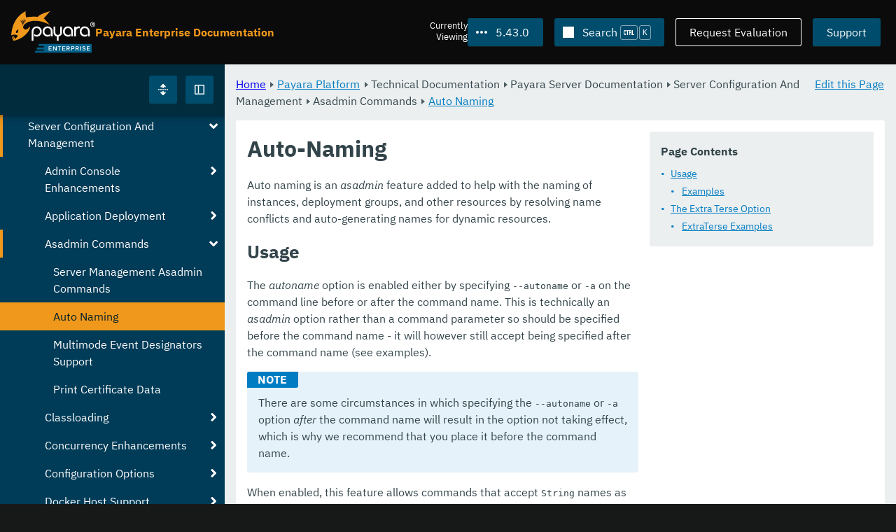

--- FILE ---
content_type: text/html
request_url: https://docs.payara.fish/enterprise/docs/5.43.0/Technical%20Documentation/Payara%20Server%20Documentation/Server%20Configuration%20And%20Management/Asadmin%20Commands/Auto%20Naming.html
body_size: 9662
content:
<!DOCTYPE html>
<html lang="en" class="no-js" data-ui-path="../../../../../../_">
	<head>
		    <meta charset="utf-8">
    <meta name="viewport" content="width=device-width,initial-scale=1">
    <title>Auto-Naming :: Payara Enterprise Documentation</title>
    <meta name="generator" content="Antora 3.1.9">
    <link rel="stylesheet" href="../../../../../../_/ui/css/payara.css" type="text/css" media="all">
    <link rel="stylesheet" href="../../../../../../_/ui-docs/css/payara-docs.css" type="text/css" media="all">
    <link rel="stylesheet" href="../../../../../../_/ui-docs/css/highlight.css" type="text/css" media="all">
    <link rel="stylesheet" href="../../../../../../_/ui-docs/css/payara-docs-print.css" type="text/css" media="print">
	<link rel="preload" href="../../../../../../_/ui/fonts/ibm-plex-sans-v2-latin-regular.woff2" as="font" />
	<link rel="preload" href="../../../../../../_/ui/fonts/ibm-plex-sans-v2-latin-regular.woff2" as="font" />
        <link rel="stylesheet" href="https://cdn.jsdelivr.net/npm/@docsearch/css@alpha" />
    <meta name="docsearch:version" content="5.43.0" />
	<link rel="icon" href="../../../../../../_/ui/favicons/payara/favicon.ico" sizes="any" /><!-- 32×32 -->
	<link rel="icon" href="../../../../../../_/ui/favicons/payara/favicon.svg" type="image/svg+xml" />
	<link rel="apple-touch-icon" href="../../../../../../_/ui/favicons/payara/apple-touch-icon.png" /><!-- 180×180 -->
	</head>
	<body class="page page--sticky-header theme--light article
		
			docs__enterprise
	">
		<header class="page__header">
	<div class="page__header__cards cards card--no-pad">
		<div class="card--content-width docs__logo">
			<a href="../../../../../.." class="logo">					<img src="../../../../../../_/ui/images/logo-enterprise.svg" alt="Payara Enterprise Documentation" class="logo__full" />
			</a>
		</div><!-- .docs__logo -->
		<div class="docs__title">
			<h3>Payara Enterprise Documentation</h3>
		</div>
		<div class="card--content-width text-align--right docs__header-nav">
				<blinky-filter-menu class="filter-menu filter-menu--right" no-matches="No versions found." list-height="50vh">
		<span class="filter-menu__text">Currently <span>Viewing</span></span>
		<button class="button filter-menu__current">5.43.0</button>
		<span class="filter-menu__list  text-align--left">
			<a href="#" class="filter-menu__skip">Skip version selector.</a>
			<ul>
						<li>
							<a class="is-missing" href="../../../../../Overview.html">6.34.0</a>
						</li>
						<li>
							<a class="is-missing" href="../../../../../6.33.0/Overview.html">6.33.0</a>
						</li>
						<li>
							<a class="is-missing" href="../../../../../6.32.0/Overview.html">6.32.0</a>
						</li>
						<li>
							<a class="is-missing" href="../../../../../6.31.0/Overview.html">6.31.0</a>
						</li>
						<li>
							<a class="is-missing" href="../../../../../6.30.0/Overview.html">6.30.0</a>
						</li>
						<li>
							<a class="is-missing" href="../../../../../6.29.0/Overview.html">6.29.0</a>
						</li>
						<li>
							<a class="is-missing" href="../../../../../6.28.0/Overview.html">6.28.0</a>
						</li>
						<li>
							<a class="is-missing" href="../../../../../6.27.0/Overview.html">6.27.0</a>
						</li>
						<li>
							<a class="is-missing" href="../../../../../6.26.1/Overview.html">6.26.1</a>
						</li>
						<li>
							<a class="is-missing" href="../../../../../6.26.0/Overview.html">6.26.0</a>
						</li>
						<li>
							<a class="is-missing" href="../../../../../6.25.0/Overview.html">6.25.0</a>
						</li>
						<li>
							<a class="is-missing" href="../../../../../6.24.0/Overview.html">6.24.0</a>
						</li>
						<li>
							<a class="is-missing" href="../../../../../6.23.0/Overview.html">6.23.0</a>
						</li>
						<li>
							<a class="is-missing" href="../../../../../6.22.0/Overview.html">6.22.0</a>
						</li>
						<li>
							<a class="is-missing" href="../../../../../6.21.0/Overview.html">6.21.0</a>
						</li>
						<li>
							<a class="is-missing" href="../../../../../6.20.0/Overview.html">6.20.0</a>
						</li>
						<li>
							<a class="is-missing" href="../../../../../6.19.0/Overview.html">6.19.0</a>
						</li>
						<li>
							<a class="is-missing" href="../../../../../6.18.0/Overview.html">6.18.0</a>
						</li>
						<li>
							<a class="is-missing" href="../../../../../6.17.0/Overview.html">6.17.0</a>
						</li>
						<li>
							<a class="is-missing" href="../../../../../6.16.0/Overview.html">6.16.0</a>
						</li>
						<li>
							<a class="is-missing" href="../../../../../6.15.0/Overview.html">6.15.0</a>
						</li>
						<li>
							<a class="is-missing" href="../../../../../6.14.0/Overview.html">6.14.0</a>
						</li>
						<li>
							<a class="is-missing" href="../../../../../6.13.0/Overview.html">6.13.0</a>
						</li>
						<li>
							<a class="is-missing" href="../../../../../6.12.0/Overview.html">6.12.0</a>
						</li>
						<li>
							<a class="is-missing" href="../../../../../6.11.0/Overview.html">6.11.0</a>
						</li>
						<li>
							<a class="is-missing" href="../../../../../6.10.0/Overview.html">6.10.0</a>
						</li>
						<li>
							<a class="is-missing" href="../../../../../6.9.0/Overview.html">6.9.0</a>
						</li>
						<li>
							<a class="is-missing" href="../../../../../6.8.0/Overview.html">6.8.0</a>
						</li>
						<li>
							<a class="is-missing" href="../../../../../6.7.0/Overview.html">6.7.0</a>
						</li>
						<li>
							<a class="is-missing" href="../../../../../6.6.0/Overview.html">6.6.0</a>
						</li>
						<li>
							<a class="is-missing" href="../../../../../6.5.0/Overview.html">6.5.0</a>
						</li>
						<li>
							<a class="is-missing" href="../../../../../6.4.0/Overview.html">6.4.0</a>
						</li>
						<li>
							<a class="is-missing" href="../../../../../6.3.0/Overview.html">6.3.0</a>
						</li>
						<li>
							<a class="is-missing" href="../../../../../6.2.0/Overview.html">6.2.0</a>
						</li>
						<li>
							<a class="is-missing" href="../../../../../6.1.0/Overview.html">6.1.0</a>
						</li>
						<li>
							<a class="is-missing" href="../../../../../6.0.0/Overview.html">6.0.0</a>
						</li>
						<li>
							<a href="../../../../../5.83.0/Technical%20Documentation/Payara%20Server%20Documentation/Server%20Configuration%20And%20Management/Asadmin%20Commands/Auto%20Naming.html">5.83.0</a>
						</li>
						<li>
							<a href="../../../../../5.82.0/Technical%20Documentation/Payara%20Server%20Documentation/Server%20Configuration%20And%20Management/Asadmin%20Commands/Auto%20Naming.html">5.82.0</a>
						</li>
						<li>
							<a href="../../../../../5.81.0/Technical%20Documentation/Payara%20Server%20Documentation/Server%20Configuration%20And%20Management/Asadmin%20Commands/Auto%20Naming.html">5.81.0</a>
						</li>
						<li>
							<a href="../../../../../5.80.0/Technical%20Documentation/Payara%20Server%20Documentation/Server%20Configuration%20And%20Management/Asadmin%20Commands/Auto%20Naming.html">5.80.0</a>
						</li>
						<li>
							<a href="../../../../../5.79.0/Technical%20Documentation/Payara%20Server%20Documentation/Server%20Configuration%20And%20Management/Asadmin%20Commands/Auto%20Naming.html">5.79.0</a>
						</li>
						<li>
							<a href="../../../../../5.78.0/Technical%20Documentation/Payara%20Server%20Documentation/Server%20Configuration%20And%20Management/Asadmin%20Commands/Auto%20Naming.html">5.78.0</a>
						</li>
						<li>
							<a href="../../../../../5.77.0/Technical%20Documentation/Payara%20Server%20Documentation/Server%20Configuration%20And%20Management/Asadmin%20Commands/Auto%20Naming.html">5.77.0</a>
						</li>
						<li>
							<a href="../../../../../5.76.0/Technical%20Documentation/Payara%20Server%20Documentation/Server%20Configuration%20And%20Management/Asadmin%20Commands/Auto%20Naming.html">5.76.0</a>
						</li>
						<li>
							<a href="../../../../../5.75.1/Technical%20Documentation/Payara%20Server%20Documentation/Server%20Configuration%20And%20Management/Asadmin%20Commands/Auto%20Naming.html">5.75.1</a>
						</li>
						<li>
							<a href="../../../../../5.75.0/Technical%20Documentation/Payara%20Server%20Documentation/Server%20Configuration%20And%20Management/Asadmin%20Commands/Auto%20Naming.html">5.75.0</a>
						</li>
						<li>
							<a href="../../../../../5.74.0/Technical%20Documentation/Payara%20Server%20Documentation/Server%20Configuration%20And%20Management/Asadmin%20Commands/Auto%20Naming.html">5.74.0</a>
						</li>
						<li>
							<a href="../../../../../5.73.0/Technical%20Documentation/Payara%20Server%20Documentation/Server%20Configuration%20And%20Management/Asadmin%20Commands/Auto%20Naming.html">5.73.0</a>
						</li>
						<li>
							<a href="../../../../../5.72.0/Technical%20Documentation/Payara%20Server%20Documentation/Server%20Configuration%20And%20Management/Asadmin%20Commands/Auto%20Naming.html">5.72.0</a>
						</li>
						<li>
							<a href="../../../../../5.71.0/Technical%20Documentation/Payara%20Server%20Documentation/Server%20Configuration%20And%20Management/Asadmin%20Commands/Auto%20Naming.html">5.71.0</a>
						</li>
						<li>
							<a href="../../../../../5.70.0/Technical%20Documentation/Payara%20Server%20Documentation/Server%20Configuration%20And%20Management/Asadmin%20Commands/Auto%20Naming.html">5.70.0</a>
						</li>
						<li>
							<a href="../../../../../5.69.0/Technical%20Documentation/Payara%20Server%20Documentation/Server%20Configuration%20And%20Management/Asadmin%20Commands/Auto%20Naming.html">5.69.0</a>
						</li>
						<li>
							<a href="../../../../../5.68.0/Technical%20Documentation/Payara%20Server%20Documentation/Server%20Configuration%20And%20Management/Asadmin%20Commands/Auto%20Naming.html">5.68.0</a>
						</li>
						<li>
							<a href="../../../../../5.67.0/Technical%20Documentation/Payara%20Server%20Documentation/Server%20Configuration%20And%20Management/Asadmin%20Commands/Auto%20Naming.html">5.67.0</a>
						</li>
						<li>
							<a href="../../../../../5.66.0/Technical%20Documentation/Payara%20Server%20Documentation/Server%20Configuration%20And%20Management/Asadmin%20Commands/Auto%20Naming.html">5.66.0</a>
						</li>
						<li>
							<a href="../../../../../5.65.0/Technical%20Documentation/Payara%20Server%20Documentation/Server%20Configuration%20And%20Management/Asadmin%20Commands/Auto%20Naming.html">5.65.0</a>
						</li>
						<li>
							<a href="../../../../../5.64.0/Technical%20Documentation/Payara%20Server%20Documentation/Server%20Configuration%20And%20Management/Asadmin%20Commands/Auto%20Naming.html">5.64.0</a>
						</li>
						<li>
							<a href="../../../../../5.63.0/Technical%20Documentation/Payara%20Server%20Documentation/Server%20Configuration%20And%20Management/Asadmin%20Commands/Auto%20Naming.html">5.63.0</a>
						</li>
						<li>
							<a href="../../../../../5.62.0/Technical%20Documentation/Payara%20Server%20Documentation/Server%20Configuration%20And%20Management/Asadmin%20Commands/Auto%20Naming.html">5.62.0</a>
						</li>
						<li>
							<a href="../../../../../5.61.0/Technical%20Documentation/Payara%20Server%20Documentation/Server%20Configuration%20And%20Management/Asadmin%20Commands/Auto%20Naming.html">5.61.0</a>
						</li>
						<li>
							<a href="../../../../../5.60.0/Technical%20Documentation/Payara%20Server%20Documentation/Server%20Configuration%20And%20Management/Asadmin%20Commands/Auto%20Naming.html">5.60.0</a>
						</li>
						<li>
							<a href="../../../../../5.59.0/Technical%20Documentation/Payara%20Server%20Documentation/Server%20Configuration%20And%20Management/Asadmin%20Commands/Auto%20Naming.html">5.59.0</a>
						</li>
						<li>
							<a href="../../../../../5.58.0/Technical%20Documentation/Payara%20Server%20Documentation/Server%20Configuration%20And%20Management/Asadmin%20Commands/Auto%20Naming.html">5.58.0</a>
						</li>
						<li>
							<a href="../../../../../5.57.0/Technical%20Documentation/Payara%20Server%20Documentation/Server%20Configuration%20And%20Management/Asadmin%20Commands/Auto%20Naming.html">5.57.0</a>
						</li>
						<li>
							<a href="../../../../../5.56.0/Technical%20Documentation/Payara%20Server%20Documentation/Server%20Configuration%20And%20Management/Asadmin%20Commands/Auto%20Naming.html">5.56.0</a>
						</li>
						<li>
							<a href="../../../../../5.55.0/Technical%20Documentation/Payara%20Server%20Documentation/Server%20Configuration%20And%20Management/Asadmin%20Commands/Auto%20Naming.html">5.55.0</a>
						</li>
						<li>
							<a href="../../../../../5.54.0/Technical%20Documentation/Payara%20Server%20Documentation/Server%20Configuration%20And%20Management/Asadmin%20Commands/Auto%20Naming.html">5.54.0</a>
						</li>
						<li>
							<a href="../../../../../5.53.0/Technical%20Documentation/Payara%20Server%20Documentation/Server%20Configuration%20And%20Management/Asadmin%20Commands/Auto%20Naming.html">5.53.0</a>
						</li>
						<li>
							<a href="../../../../../5.52.0/Technical%20Documentation/Payara%20Server%20Documentation/Server%20Configuration%20And%20Management/Asadmin%20Commands/Auto%20Naming.html">5.52.0</a>
						</li>
						<li>
							<a href="../../../../../5.51.0/Technical%20Documentation/Payara%20Server%20Documentation/Server%20Configuration%20And%20Management/Asadmin%20Commands/Auto%20Naming.html">5.51.0</a>
						</li>
						<li>
							<a href="../../../../../5.50.0/Technical%20Documentation/Payara%20Server%20Documentation/Server%20Configuration%20And%20Management/Asadmin%20Commands/Auto%20Naming.html">5.50.0</a>
						</li>
						<li>
							<a href="../../../../../5.49.0/Technical%20Documentation/Payara%20Server%20Documentation/Server%20Configuration%20And%20Management/Asadmin%20Commands/Auto%20Naming.html">5.49.0</a>
						</li>
						<li>
							<a href="../../../../../5.48.1/Technical%20Documentation/Payara%20Server%20Documentation/Server%20Configuration%20And%20Management/Asadmin%20Commands/Auto%20Naming.html">5.48.1</a>
						</li>
						<li>
							<a href="../../../../../5.48.0/Technical%20Documentation/Payara%20Server%20Documentation/Server%20Configuration%20And%20Management/Asadmin%20Commands/Auto%20Naming.html">5.48.0</a>
						</li>
						<li>
							<a href="../../../../../5.47.0/Technical%20Documentation/Payara%20Server%20Documentation/Server%20Configuration%20And%20Management/Asadmin%20Commands/Auto%20Naming.html">5.47.0</a>
						</li>
						<li>
							<a href="../../../../../5.46.0/Technical%20Documentation/Payara%20Server%20Documentation/Server%20Configuration%20And%20Management/Asadmin%20Commands/Auto%20Naming.html">5.46.0</a>
						</li>
						<li>
							<a href="../../../../../5.45.0/Technical%20Documentation/Payara%20Server%20Documentation/Server%20Configuration%20And%20Management/Asadmin%20Commands/Auto%20Naming.html">5.45.0</a>
						</li>
						<li>
							<a href="../../../../../5.44.0/Technical%20Documentation/Payara%20Server%20Documentation/Server%20Configuration%20And%20Management/Asadmin%20Commands/Auto%20Naming.html">5.44.0</a>
						</li>
						<li>
							<a href="../../../../../5.42.0/Technical%20Documentation/Payara%20Server%20Documentation/Server%20Configuration%20And%20Management/Asadmin%20Commands/Auto%20Naming.html">5.42.0</a>
						</li>
						<li>
							<a href="../../../../../5.41.0/Technical%20Documentation/Payara%20Server%20Documentation/Server%20Configuration%20And%20Management/Asadmin%20Commands/Auto%20Naming.html">5.41.0</a>
						</li>
						<li>
							<a href="../../../../../5.40.0/Technical%20Documentation/Payara%20Server%20Documentation/Server%20Configuration%20And%20Management/Asadmin%20Commands/Auto%20Naming.html">5.40.0</a>
						</li>
						<li>
							<a href="../../../../../5.39.0/Technical%20Documentation/Payara%20Server%20Documentation/Server%20Configuration%20And%20Management/Asadmin%20Commands/Auto%20Naming.html">5.39.0</a>
						</li>
						<li>
							<a class="is-missing" href="../../../../../5.38.0/README.html">5.38.0</a>
						</li>
						<li>
							<a class="is-missing" href="../../../../../5.37.0/README.html">5.37.0</a>
						</li>
						<li>
							<a class="is-missing" href="../../../../../5.36.0/README.html">5.36.0</a>
						</li>
						<li>
							<a class="is-missing" href="../../../../../5.35.0/README.html">5.35.0</a>
						</li>
						<li>
							<a class="is-missing" href="../../../../../5.34.0/README.html">5.34.0</a>
						</li>
						<li>
							<a class="is-missing" href="../../../../../5.33.0/README.html">5.33.0</a>
						</li>
						<li>
							<a class="is-missing" href="../../../../../5.32.0/README.html">5.32.0</a>
						</li>
						<li>
							<a class="is-missing" href="../../../../../5.31.0/README.html">5.31.0</a>
						</li>
						<li>
							<a class="is-missing" href="../../../../../5.30.0/README.html">5.30.0</a>
						</li>
						<li>
							<a class="is-missing" href="../../../../../5.29.0/README.html">5.29.0</a>
						</li>
						<li>
							<a class="is-missing" href="../../../../../5.28.0/README.html">5.28.0</a>
						</li>
						<li>
							<a class="is-missing" href="../../../../../5.27.0/README.html">5.27.0</a>
						</li>
						<li>
							<a class="is-missing" href="../../../../../5.26.0/README.html">5.26.0</a>
						</li>
						<li>
							<a class="is-missing" href="../../../../../5.25.0/README.html">5.25.0</a>
						</li>
						<li>
							<a class="is-missing" href="../../../../../5.24.0/README.html">5.24.0</a>
						</li>
						<li>
							<a class="is-missing" href="../../../../../5.23.0/README.html">5.23.0</a>
						</li>
						<li>
							<a class="is-missing" href="../../../../../5.22.0/README.html">5.22.0</a>
						</li>
						<li>
							<a class="is-missing" href="../../../../../5.21.0/README.html">5.21.0</a>
						</li>
						<li>
							<a class="is-missing" href="../../../../../5.20.0/README.html">5.20.0</a>
						</li>
			</ul>
		</span>
	</blinky-filter-menu>
				<span id="search-input-container" class="docs__search-button"></span>
				<span class="buttons--light docs__wide">
					<a href="https://www.payara.fish/page/payara-enterprise-downloads/" class="button button--ghost">Request Evaluation</a>
				</span>
				<a href="https://support.payara.fish" class="button docs__wide">Support</a>
			<button id="external-toggle-sidebar" type="button" class="docs__narrow button sidebar__toggle" aria-expanded="false">
				<svg class="icon" width="1em" height="1em" viewbox="0 0 16 16" aria-hidden="true" focusable="false">
					<use href="../../../../../../_/ui/images/icons.svg#icon-sidebar"></use>
				</svg>
				<span class="visually-hidden">Toggle Sidebar</span>
			</button>
		</div><!-- .docs__header-nav -->
	</div><!-- .page__header__cards -->
</header>
		<div class="page__main">
	<blinky-sidebar class="page__sidebar page__sidebar--wider" id="sidebar1" toggle="1" minimized="0" toggle-label="Toggle Sidebar" data-component="docs" data-version="5.43.0">
	<header class="sidebar__header">
		<docs-expand-all>
			<blinky-toggle-button type="icon-only" button-class="button docs__expand-all" icon-0="expand" text-0="Expand All" icon-1="collapse" text-1="Collapse All" toggled="0">
			</blinky-toggle-button>
		</docs-expand-all>
	</header>
		<blinky-scroll-hints class="sidebar__content">
		<button class="nav-menu-toggle" aria-label="Toggle expand/collapse all" style="display: none"></button>
			<h4><a href="../../../../Overview.html">Payara Platform</a></h4>
		<nav class="menu menu--vertical">
					<ul class="menu__group">
			<li class="menu__item" data-depth="0">
					<button href="#" tabindex=0 class="menu__content menu--button">
						<span class="menu__text">General Info</span>
					</button>
						<ul class="menu__group">
			<li class="menu__item" data-depth="1">
					<a class="menu__content" href="../../../../General%20Info/Overview.html" ><span class="menu__text">Overview</span></a>
							</li>
			<li class="menu__item" data-depth="1">
					<a class="menu__content" href="../../../../General%20Info/Getting%20Started.html" ><span class="menu__text">Getting Started</span></a>
							</li>
			<li class="menu__item" data-depth="1">
					<a class="menu__content" href="../../../../General%20Info/Supported%20Platforms.html" ><span class="menu__text">Supported Platforms</span></a>
							</li>
			<li class="menu__item" data-depth="1">
					<a class="menu__content" href="../../../../General%20Info/Support%20Integration.html" ><span class="menu__text">Support Integration</span></a>
							</li>
		</ul>
			</li>
			<li class="menu__item" data-depth="0">
					<button href="#" tabindex=0 class="menu__content menu--button">
						<span class="menu__text">Technical Documentation</span>
					</button>
						<ul class="menu__group">
			<li class="menu__item" data-depth="1">
					<button href="#" tabindex=0 class="menu__content menu--button">
						<span class="menu__text">Payara Server Documentation</span>
					</button>
						<ul class="menu__group">
			<li class="menu__item" data-depth="2">
					<a class="menu__content" href="../../Overview.html" ><span class="menu__text">Overview</span></a>
							</li>
			<li class="menu__item" data-depth="2">
					<button href="#" tabindex=0 class="menu__content menu--button">
						<span class="menu__text">Server Configuration And Management</span>
					</button>
						<ul class="menu__group">
			<li class="menu__item" data-depth="3">
					<button href="#" tabindex=0 class="menu__content menu--button">
						<span class="menu__text">Admin Console Enhancements</span>
					</button>
						<ul class="menu__group">
			<li class="menu__item" data-depth="4">
					<a class="menu__content" href="../Admin%20Console%20Enhancements/Overview.html" ><span class="menu__text">Overview</span></a>
							</li>
			<li class="menu__item" data-depth="4">
					<a class="menu__content" href="../Admin%20Console%20Enhancements/Asadmin%20Recorder.html" ><span class="menu__text">Asadmin Recorder</span></a>
							</li>
			<li class="menu__item" data-depth="4">
					<a class="menu__content" href="../Admin%20Console%20Enhancements/Auditing%20Service.html" ><span class="menu__text">Auditing Service</span></a>
							</li>
			<li class="menu__item" data-depth="4">
					<a class="menu__content" href="../Admin%20Console%20Enhancements/Environment%20Warning.html" ><span class="menu__text">Environment Warning</span></a>
							</li>
		</ul>
			</li>
			<li class="menu__item" data-depth="3">
					<button href="#" tabindex=0 class="menu__content menu--button">
						<span class="menu__text">Application Deployment</span>
					</button>
						<ul class="menu__group">
			<li class="menu__item" data-depth="4">
					<a class="menu__content" href="../Application%20Deployment/Overview.html" ><span class="menu__text">Overview</span></a>
							</li>
			<li class="menu__item" data-depth="4">
					<a class="menu__content" href="../Application%20Deployment/Deployment%20Descriptors.html" ><span class="menu__text">Deployment Descriptors</span></a>
							</li>
			<li class="menu__item" data-depth="4">
					<a class="menu__content" href="../Application%20Deployment/Descriptor%20Elements.html" ><span class="menu__text">Descriptor Elements</span></a>
							</li>
			<li class="menu__item" data-depth="4">
					<a class="menu__content" href="../Application%20Deployment/Concurrent%20CDI%20Bean%20Loading.html" ><span class="menu__text">Concurrent CDI Bean Loading</span></a>
							</li>
		</ul>
			</li>
			<li class="menu__item" data-depth="3">
					<button href="#" tabindex=0 class="menu__content menu--button">
						<span class="menu__text">Asadmin Commands</span>
					</button>
						<ul class="menu__group">
			<li class="menu__item" data-depth="4">
					<a class="menu__content" href="Server%20Management%20Asadmin%20Commands.html" ><span class="menu__text">Server Management Asadmin Commands</span></a>
							</li>
			<li class="menu__item is-current-page" data-depth="4">
					<a class="menu__content" href="Auto%20Naming.html"  aria-current="page"><span class="menu__text">Auto Naming</span></a>
							</li>
			<li class="menu__item" data-depth="4">
					<a class="menu__content" href="Multimode%20Event%20Designators%20Support.html" ><span class="menu__text">Multimode Event Designators Support</span></a>
							</li>
			<li class="menu__item" data-depth="4">
					<a class="menu__content" href="Print%20Certificate%20Data.html" ><span class="menu__text">Print Certificate Data</span></a>
							</li>
		</ul>
			</li>
			<li class="menu__item" data-depth="3">
					<button href="#" tabindex=0 class="menu__content menu--button">
						<span class="menu__text">Classloading</span>
					</button>
						<ul class="menu__group">
			<li class="menu__item" data-depth="4">
					<a class="menu__content" href="../Classloading/Overview.html" ><span class="menu__text">Overview</span></a>
							</li>
			<li class="menu__item" data-depth="4">
					<a class="menu__content" href="../Classloading/Standard%20Classloading.html" ><span class="menu__text">Standard Classloading</span></a>
							</li>
			<li class="menu__item" data-depth="4">
					<a class="menu__content" href="../Classloading/Enhanced%20Classloading.html" ><span class="menu__text">Enhanced Classloading</span></a>
							</li>
		</ul>
			</li>
			<li class="menu__item" data-depth="3">
					<button href="#" tabindex=0 class="menu__content menu--button">
						<span class="menu__text">Concurrency Enhancements</span>
					</button>
						<ul class="menu__group">
			<li class="menu__item" data-depth="4">
					<a class="menu__content" href="../Concurrency%20Enhancements/Overview.html" ><span class="menu__text">Overview</span></a>
							</li>
			<li class="menu__item" data-depth="4">
					<a class="menu__content" href="../Concurrency%20Enhancements/Configuring%20Context%20Services.html" ><span class="menu__text">Configuring Context Services</span></a>
							</li>
			<li class="menu__item" data-depth="4">
					<a class="menu__content" href="../Concurrency%20Enhancements/Configuring%20Managed%20Executor%20Services.html" ><span class="menu__text">Configuring Managed Executor Services</span></a>
							</li>
			<li class="menu__item" data-depth="4">
					<a class="menu__content" href="../Concurrency%20Enhancements/Configuring%20Managed%20Scheduled%20Executor%20Services.html" ><span class="menu__text">Configuring Managed Scheduled Executor Services</span></a>
							</li>
			<li class="menu__item" data-depth="4">
					<a class="menu__content" href="../Concurrency%20Enhancements/Configuring%20Managed%20Thread%20Factories.html" ><span class="menu__text">Configuring Managed Thread Factories</span></a>
							</li>
		</ul>
			</li>
			<li class="menu__item" data-depth="3">
					<button href="#" tabindex=0 class="menu__content menu--button">
						<span class="menu__text">Configuration Options</span>
					</button>
						<ul class="menu__group">
			<li class="menu__item" data-depth="4">
					<a class="menu__content" href="../Configuration%20Options/Integrated%20Certificate%20Management.html" ><span class="menu__text">Integrated Certificate Management</span></a>
							</li>
			<li class="menu__item" data-depth="4">
					<a class="menu__content" href="../Configuration%20Options/JVM%20Options.html" ><span class="menu__text">JVM Options</span></a>
							</li>
			<li class="menu__item" data-depth="4">
					<a class="menu__content" href="../Configuration%20Options/Password%20Aliases.html" ><span class="menu__text">Password Aliases</span></a>
							</li>
			<li class="menu__item" data-depth="4">
					<a class="menu__content" href="../Configuration%20Options/Phone%20Home.html" ><span class="menu__text">Phone Home</span></a>
							</li>
			<li class="menu__item" data-depth="4">
					<a class="menu__content" href="../Configuration%20Options/SSL%20Certificates.html" ><span class="menu__text">SSL Certificates</span></a>
							</li>
			<li class="menu__item" data-depth="4">
					<a class="menu__content" href="../Configuration%20Options/System%20Properties.html" ><span class="menu__text">System Properties</span></a>
							</li>
			<li class="menu__item" data-depth="4">
					<button href="#" tabindex=0 class="menu__content menu--button">
						<span class="menu__text">Variable Substitution</span>
					</button>
						<ul class="menu__group">
			<li class="menu__item" data-depth="5">
					<a class="menu__content" href="../Configuration%20Options/Variable%20Substitution/Types%20of%20Variables.html" ><span class="menu__text">Types of Variables</span></a>
							</li>
			<li class="menu__item" data-depth="5">
					<a class="menu__content" href="../Configuration%20Options/Variable%20Substitution/Usage%20of%20Variables.html" ><span class="menu__text">Usage of Variables</span></a>
							</li>
		</ul>
			</li>
		</ul>
			</li>
			<li class="menu__item" data-depth="3">
					<button href="#" tabindex=0 class="menu__content menu--button">
						<span class="menu__text">Docker Host Support</span>
					</button>
						<ul class="menu__group">
			<li class="menu__item" data-depth="4">
					<a class="menu__content" href="../Docker%20Host%20Support/Docker%20Nodes.html" ><span class="menu__text">Docker Nodes</span></a>
							</li>
			<li class="menu__item" data-depth="4">
					<a class="menu__content" href="../Docker%20Host%20Support/Docker%20Instances.html" ><span class="menu__text">Docker Instances</span></a>
							</li>
		</ul>
			</li>
			<li class="menu__item" data-depth="3">
					<button href="#" tabindex=0 class="menu__content menu--button">
						<span class="menu__text">Domain Data Grid And Hazelcast</span>
					</button>
						<ul class="menu__group">
			<li class="menu__item" data-depth="4">
					<a class="menu__content" href="../Domain%20Data%20Grid%20And%20Hazelcast/Overview.html" ><span class="menu__text">Overview</span></a>
							</li>
			<li class="menu__item" data-depth="4">
					<a class="menu__content" href="../Domain%20Data%20Grid%20And%20Hazelcast/Discovery.html" ><span class="menu__text">Discovery</span></a>
							</li>
			<li class="menu__item" data-depth="4">
					<a class="menu__content" href="../Domain%20Data%20Grid%20And%20Hazelcast/Configuration.html" ><span class="menu__text">Configuration</span></a>
							</li>
			<li class="menu__item" data-depth="4">
					<a class="menu__content" href="../Domain%20Data%20Grid%20And%20Hazelcast/Viewing%20Members.html" ><span class="menu__text">Viewing Members</span></a>
							</li>
			<li class="menu__item" data-depth="4">
					<a class="menu__content" href="../Domain%20Data%20Grid%20And%20Hazelcast/Encryption.html" ><span class="menu__text">Encryption</span></a>
							</li>
			<li class="menu__item" data-depth="4">
					<a class="menu__content" href="../Domain%20Data%20Grid%20And%20Hazelcast/Datagrid%20in%20Applications.html" ><span class="menu__text">Datagrid in Applications</span></a>
							</li>
		</ul>
			</li>
			<li class="menu__item" data-depth="3">
					<button href="#" tabindex=0 class="menu__content menu--button">
						<span class="menu__text">HTTP Service</span>
					</button>
						<ul class="menu__group">
			<li class="menu__item" data-depth="4">
					<a class="menu__content" href="../HTTP%20Service/Overview.html" ><span class="menu__text">Overview</span></a>
							</li>
			<li class="menu__item" data-depth="4">
					<a class="menu__content" href="../HTTP%20Service/Network%20Listeners.html" ><span class="menu__text">Network Listeners</span></a>
							</li>
			<li class="menu__item" data-depth="4">
					<a class="menu__content" href="../HTTP%20Service/Protocols.html" ><span class="menu__text">Protocols</span></a>
							</li>
			<li class="menu__item" data-depth="4">
					<a class="menu__content" href="../HTTP%20Service/Virtual%20Servers.html" ><span class="menu__text">Virtual Servers</span></a>
							</li>
		</ul>
			</li>
			<li class="menu__item" data-depth="3">
					<button href="#" tabindex=0 class="menu__content menu--button">
						<span class="menu__text">JDBC Resource Management</span>
					</button>
						<ul class="menu__group">
			<li class="menu__item" data-depth="4">
					<a class="menu__content" href="../JDBC%20Resource%20Management/JDBC.html" ><span class="menu__text">JDBC</span></a>
							</li>
			<li class="menu__item" data-depth="4">
					<a class="menu__content" href="../JDBC%20Resource%20Management/SQL.html" ><span class="menu__text">SQL</span></a>
							</li>
		</ul>
			</li>
			<li class="menu__item" data-depth="3">
					<button href="#" tabindex=0 class="menu__content menu--button">
						<span class="menu__text">Security Configuration</span>
					</button>
						<ul class="menu__group">
			<li class="menu__item" data-depth="4">
					<a class="menu__content" href="../Security%20Configuration/Overview.html" ><span class="menu__text">Overview</span></a>
							</li>
			<li class="menu__item" data-depth="4">
					<a class="menu__content" href="../Security%20Configuration/JACC.html" ><span class="menu__text">JACC</span></a>
							</li>
			<li class="menu__item" data-depth="4">
					<a class="menu__content" href="../Security%20Configuration/Multiple%20Mechanism%20in%20EAR.html" ><span class="menu__text">Multiple Mechanism in EAR</span></a>
							</li>
			<li class="menu__item" data-depth="4">
					<a class="menu__content" href="../Security%20Configuration/JCE%20Provider%20Support.html" ><span class="menu__text">JCE Provider Support</span></a>
							</li>
			<li class="menu__item" data-depth="4">
					<button href="#" tabindex=0 class="menu__content menu--button">
						<span class="menu__text">Client Certificates</span>
					</button>
						<ul class="menu__group">
			<li class="menu__item" data-depth="5">
					<a class="menu__content" href="../Security%20Configuration/Client%20Certificates/Advanced%20Principal%20Name%20Configuration.html" ><span class="menu__text">Advanced Principal Name Configuration</span></a>
							</li>
			<li class="menu__item" data-depth="5">
					<a class="menu__content" href="../Security%20Configuration/Client%20Certificates/Advanced%20Groups%20Configuration.html" ><span class="menu__text">Advanced Groups Configuration</span></a>
							</li>
			<li class="menu__item" data-depth="5">
					<a class="menu__content" href="../Security%20Configuration/Client%20Certificates/Custom%20Validators.html" ><span class="menu__text">Custom Validators</span></a>
							</li>
		</ul>
			</li>
		</ul>
			</li>
			<li class="menu__item" data-depth="3">
					<button href="#" tabindex=0 class="menu__content menu--button">
						<span class="menu__text">Thread Pools</span>
					</button>
						<ul class="menu__group">
			<li class="menu__item" data-depth="4">
					<a class="menu__content" href="../Thread%20Pools/EJB%20Thread%20Pool.html" ><span class="menu__text">EJB Thread Pool</span></a>
							</li>
			<li class="menu__item" data-depth="4">
					<a class="menu__content" href="../Thread%20Pools/Default%20Thread%20Pool%20Size.html" ><span class="menu__text">Default Thread Pool Size</span></a>
							</li>
		</ul>
			</li>
		</ul>
			</li>
			<li class="menu__item" data-depth="2">
					<button href="#" tabindex=0 class="menu__content menu--button">
						<span class="menu__text">Deployment Groups</span>
					</button>
						<ul class="menu__group">
			<li class="menu__item" data-depth="3">
					<a class="menu__content" href="../../Deployment%20Groups/Overview.html" ><span class="menu__text">Overview</span></a>
							</li>
			<li class="menu__item" data-depth="3">
					<a class="menu__content" href="../../Deployment%20Groups/Asadmin%20Commands.html" ><span class="menu__text">Asadmin Commands</span></a>
							</li>
			<li class="menu__item" data-depth="3">
					<a class="menu__content" href="../../Deployment%20Groups/Timers.html" ><span class="menu__text">Timers</span></a>
							</li>
		</ul>
			</li>
			<li class="menu__item" data-depth="2">
					<button href="#" tabindex=0 class="menu__content menu--button">
						<span class="menu__text">Logging and Monitoring</span>
					</button>
						<ul class="menu__group">
			<li class="menu__item" data-depth="3">
					<a class="menu__content" href="../../Logging%20and%20Monitoring/HealthCheck%20Service.html" ><span class="menu__text">HealthCheck Service</span></a>
							</li>
			<li class="menu__item" data-depth="3">
					<a class="menu__content" href="../../Logging%20and%20Monitoring/Logging.html" ><span class="menu__text">Logging</span></a>
							</li>
			<li class="menu__item" data-depth="3">
					<button href="#" tabindex=0 class="menu__content menu--button">
						<span class="menu__text">Monitoring Service</span>
					</button>
						<ul class="menu__group">
			<li class="menu__item" data-depth="4">
					<a class="menu__content" href="../../Logging%20and%20Monitoring/Monitoring%20Service/Basic%20Monitoring%20Configuration.html" ><span class="menu__text">Basic Monitoring Configuration</span></a>
							</li>
			<li class="menu__item" data-depth="4">
					<a class="menu__content" href="../../Logging%20and%20Monitoring/Monitoring%20Service/JMX%20Monitoring.html" ><span class="menu__text">JMX Monitoring</span></a>
							</li>
			<li class="menu__item" data-depth="4">
					<a class="menu__content" href="../../Logging%20and%20Monitoring/Monitoring%20Service/MBeans.html" ><span class="menu__text">MBeans</span></a>
							</li>
			<li class="menu__item" data-depth="4">
					<a class="menu__content" href="../../Logging%20and%20Monitoring/Monitoring%20Service/Rest%20Monitoring.html" ><span class="menu__text">Rest Monitoring</span></a>
							</li>
		</ul>
			</li>
			<li class="menu__item" data-depth="3">
					<button href="#" tabindex=0 class="menu__content menu--button">
						<span class="menu__text">Notification Service</span>
					</button>
						<ul class="menu__group">
			<li class="menu__item" data-depth="4">
					<a class="menu__content" href="../../Logging%20and%20Monitoring/Notification%20Service/Overview.html" ><span class="menu__text">Overview</span></a>
							</li>
			<li class="menu__item" data-depth="4">
					<button href="#" tabindex=0 class="menu__content menu--button">
						<span class="menu__text">JMX Monitoring Notifications</span>
					</button>
						<ul class="menu__group">
			<li class="menu__item" data-depth="5">
					<a class="menu__content" href="../../Logging%20and%20Monitoring/Notification%20Service/JMX%20Monitoring%20Notifications/JMX%20Monitoring%20Notifiers%20Asadmin%20Commands.html" ><span class="menu__text">JMX Monitoring Notifiers Asadmin Commands</span></a>
							</li>
			<li class="menu__item" data-depth="5">
					<a class="menu__content" href="../../Logging%20and%20Monitoring/Notification%20Service/JMX%20Monitoring%20Notifications/JMX%20Monitoring%20Notifiers%20Configuration.html" ><span class="menu__text">JMX Monitoring Notifiers Configuration</span></a>
							</li>
		</ul>
			</li>
			<li class="menu__item" data-depth="4">
					<button href="#" tabindex=0 class="menu__content menu--button">
						<span class="menu__text">Notifiers</span>
					</button>
						<ul class="menu__group">
			<li class="menu__item" data-depth="5">
					<a class="menu__content" href="../../Logging%20and%20Monitoring/Notification%20Service/Notifiers/Log%20Notifier.html" ><span class="menu__text">Log Notifier</span></a>
							</li>
			<li class="menu__item" data-depth="5">
					<a class="menu__content" href="../../Logging%20and%20Monitoring/Notification%20Service/Notifiers/CDI%20Event%20Bus%20Notifier.html" ><span class="menu__text">CDI Event Bus Notifier</span></a>
							</li>
			<li class="menu__item" data-depth="5">
					<a class="menu__content" href="../../Logging%20and%20Monitoring/Notification%20Service/Notifiers/Custom%20Notifier.html" ><span class="menu__text">Custom Notifier</span></a>
							</li>
			<li class="menu__item" data-depth="5">
					<a class="menu__content" href="../../Logging%20and%20Monitoring/Notification%20Service/Notifiers/Datadog%20Notifier.html" ><span class="menu__text">Datadog Notifier</span></a>
							</li>
			<li class="menu__item" data-depth="5">
					<a class="menu__content" href="../../Logging%20and%20Monitoring/Notification%20Service/Notifiers/Discord%20Notifier.html" ><span class="menu__text">Discord Notifier</span></a>
							</li>
			<li class="menu__item" data-depth="5">
					<a class="menu__content" href="../../Logging%20and%20Monitoring/Notification%20Service/Notifiers/Email%20Notifier.html" ><span class="menu__text">Email Notifier</span></a>
							</li>
			<li class="menu__item" data-depth="5">
					<a class="menu__content" href="../../Logging%20and%20Monitoring/Notification%20Service/Notifiers/Event%20Bus%20Notifier.html" ><span class="menu__text">Event Bus Notifier</span></a>
							</li>
			<li class="menu__item" data-depth="5">
					<a class="menu__content" href="../../Logging%20and%20Monitoring/Notification%20Service/Notifiers/JMS%20Notifier.html" ><span class="menu__text">JMS Notifier</span></a>
							</li>
			<li class="menu__item" data-depth="5">
					<a class="menu__content" href="../../Logging%20and%20Monitoring/Notification%20Service/Notifiers/New%20Relic%20Notifier.html" ><span class="menu__text">New Relic Notifier</span></a>
							</li>
			<li class="menu__item" data-depth="5">
					<a class="menu__content" href="../../Logging%20and%20Monitoring/Notification%20Service/Notifiers/SNMP%20Notifier.html" ><span class="menu__text">SNMP Notifier</span></a>
							</li>
			<li class="menu__item" data-depth="5">
					<a class="menu__content" href="../../Logging%20and%20Monitoring/Notification%20Service/Notifiers/Slack%20Notifier.html" ><span class="menu__text">Slack Notifier</span></a>
							</li>
			<li class="menu__item" data-depth="5">
					<a class="menu__content" href="../../Logging%20and%20Monitoring/Notification%20Service/Notifiers/Teams%20Notifier.html" ><span class="menu__text">Teams Notifier</span></a>
							</li>
			<li class="menu__item" data-depth="5">
					<a class="menu__content" href="../../Logging%20and%20Monitoring/Notification%20Service/Notifiers/XMPP%20Notifier.html" ><span class="menu__text">XMPP Notifier</span></a>
							</li>
		</ul>
			</li>
		</ul>
			</li>
			<li class="menu__item" data-depth="3">
					<a class="menu__content" href="../../Logging%20and%20Monitoring/Payara%20InSight.html" ><span class="menu__text">Payara InSight</span></a>
							</li>
			<li class="menu__item" data-depth="3">
					<button href="#" tabindex=0 class="menu__content menu--button">
						<span class="menu__text">Request Tracing Service</span>
					</button>
						<ul class="menu__group">
			<li class="menu__item" data-depth="4">
					<a class="menu__content" href="../../Logging%20and%20Monitoring/Request%20Tracing%20Service/Overview.html" ><span class="menu__text">Overview</span></a>
							</li>
			<li class="menu__item" data-depth="4">
					<a class="menu__content" href="../../Logging%20and%20Monitoring/Request%20Tracing%20Service/Asadmin%20Commands.html" ><span class="menu__text">Asadmin Commands</span></a>
							</li>
			<li class="menu__item" data-depth="4">
					<a class="menu__content" href="../../Logging%20and%20Monitoring/Request%20Tracing%20Service/Configuration.html" ><span class="menu__text">Configuration</span></a>
							</li>
			<li class="menu__item" data-depth="4">
					<a class="menu__content" href="../../Logging%20and%20Monitoring/Request%20Tracing%20Service/Terminology.html" ><span class="menu__text">Terminology</span></a>
							</li>
			<li class="menu__item" data-depth="4">
					<a class="menu__content" href="../../Logging%20and%20Monitoring/Request%20Tracing%20Service/Usage.html" ><span class="menu__text">Usage</span></a>
							</li>
		</ul>
			</li>
		</ul>
			</li>
			<li class="menu__item" data-depth="2">
					<button href="#" tabindex=0 class="menu__content menu--button">
						<span class="menu__text">Jakarta EE API</span>
					</button>
						<ul class="menu__group">
			<li class="menu__item" data-depth="3">
					<button href="#" tabindex=0 class="menu__content menu--button">
						<span class="menu__text">Enterprise Java Beans (EJB)</span>
					</button>
						<ul class="menu__group">
			<li class="menu__item" data-depth="4">
					<a class="menu__content" href="../../Jakarta%20EE%20API/Enterprise%20Java%20Beans%20(EJB)/Overview.html" ><span class="menu__text">Overview</span></a>
							</li>
			<li class="menu__item" data-depth="4">
					<a class="menu__content" href="../../Jakarta%20EE%20API/Enterprise%20Java%20Beans%20(EJB)/JDK%2017%20Support.html" ><span class="menu__text">JDK 17 Support</span></a>
							</li>
			<li class="menu__item" data-depth="4">
					<a class="menu__content" href="../../Jakarta%20EE%20API/Enterprise%20Java%20Beans%20(EJB)/Tracing%20Remote%20EJBs.html" ><span class="menu__text">Tracing Remote EJBs</span></a>
							</li>
		</ul>
			</li>
			<li class="menu__item" data-depth="3">
					<button href="#" tabindex=0 class="menu__content menu--button">
						<span class="menu__text">JAX-RS</span>
					</button>
						<ul class="menu__group">
			<li class="menu__item" data-depth="4">
					<a class="menu__content" href="../../Jakarta%20EE%20API/JAX-RS/CDI%20With%20JAX-RS.html" ><span class="menu__text">CDI With JAX-RS</span></a>
							</li>
		</ul>
			</li>
			<li class="menu__item" data-depth="3">
					<a class="menu__content" href="../../Jakarta%20EE%20API/JAX-WS%20Enhancements.html" ><span class="menu__text">JAX-WS Enhancements</span></a>
							</li>
			<li class="menu__item" data-depth="3">
					<button href="#" tabindex=0 class="menu__content menu--button">
						<span class="menu__text">JBatch API</span>
					</button>
						<ul class="menu__group">
			<li class="menu__item" data-depth="4">
					<a class="menu__content" href="../../Jakarta%20EE%20API/JBatch%20API/Overview.html" ><span class="menu__text">Overview</span></a>
							</li>
			<li class="menu__item" data-depth="4">
					<a class="menu__content" href="../../Jakarta%20EE%20API/JBatch%20API/Database%20Support.html" ><span class="menu__text">Database Support</span></a>
							</li>
			<li class="menu__item" data-depth="4">
					<a class="menu__content" href="../../Jakarta%20EE%20API/JBatch%20API/Improved%20Asadmin%20CLI.html" ><span class="menu__text">Improved Asadmin CLI</span></a>
							</li>
			<li class="menu__item" data-depth="4">
					<a class="menu__content" href="../../Jakarta%20EE%20API/JBatch%20API/Schema%20Name.html" ><span class="menu__text">Schema Name</span></a>
							</li>
			<li class="menu__item" data-depth="4">
					<a class="menu__content" href="../../Jakarta%20EE%20API/JBatch%20API/Table%20Prefix%20and%20Suffix.html" ><span class="menu__text">Table Prefix and Suffix</span></a>
							</li>
		</ul>
			</li>
			<li class="menu__item" data-depth="3">
					<a class="menu__content" href="../../Jakarta%20EE%20API/JCache%20API.html" ><span class="menu__text">JCache API</span></a>
							</li>
			<li class="menu__item" data-depth="3">
					<button href="#" tabindex=0 class="menu__content menu--button">
						<span class="menu__text">JPA</span>
					</button>
						<ul class="menu__group">
			<li class="menu__item" data-depth="4">
					<a class="menu__content" href="../../Jakarta%20EE%20API/JPA/JPA%20Cache%20Coordination.html" ><span class="menu__text">JPA Cache Coordination</span></a>
							</li>
		</ul>
			</li>
			<li class="menu__item" data-depth="3">
					<button href="#" tabindex=0 class="menu__content menu--button">
						<span class="menu__text">JSF API</span>
					</button>
						<ul class="menu__group">
			<li class="menu__item" data-depth="4">
					<a class="menu__content" href="../../Jakarta%20EE%20API/JSF%20API/JSF%20Options.html" ><span class="menu__text">JSF Options</span></a>
							</li>
		</ul>
			</li>
			<li class="menu__item" data-depth="3">
					<a class="menu__content" href="../../Jakarta%20EE%20API/JavaMail%20API.html" ><span class="menu__text">JavaMail API</span></a>
							</li>
		</ul>
			</li>
			<li class="menu__item" data-depth="2">
					<button href="#" tabindex=0 class="menu__content menu--button">
						<span class="menu__text">Management and Monitoring REST API</span>
					</button>
						<ul class="menu__group">
			<li class="menu__item" data-depth="3">
					<a class="menu__content" href="../../Management%20and%20Monitoring%20REST%20API/Overview.html" ><span class="menu__text">Overview</span></a>
							</li>
			<li class="menu__item" data-depth="3">
					<a class="menu__content" href="../../Management%20and%20Monitoring%20REST%20API/Definitions.html" ><span class="menu__text">Definitions</span></a>
							</li>
			<li class="menu__item" data-depth="3">
					<a class="menu__content" href="../../Management%20and%20Monitoring%20REST%20API/Rest%20API.html" ><span class="menu__text">Rest API</span></a>
							</li>
		</ul>
			</li>
			<li class="menu__item" data-depth="2">
					<button href="#" tabindex=0 class="menu__content menu--button">
						<span class="menu__text">Development Debugging And Assistance Tools</span>
					</button>
						<ul class="menu__group">
			<li class="menu__item" data-depth="3">
					<a class="menu__content" href="../../Development%20Debugging%20And%20Assistance%20Tools/CDI.html" ><span class="menu__text">CDI</span></a>
							</li>
		</ul>
			</li>
			<li class="menu__item" data-depth="2">
					<button href="#" tabindex=0 class="menu__content menu--button">
						<span class="menu__text">Extensions</span>
					</button>
						<ul class="menu__group">
			<li class="menu__item" data-depth="3">
					<a class="menu__content" href="../../Extensions/Overview.html" ><span class="menu__text">Overview</span></a>
							</li>
			<li class="menu__item" data-depth="3">
					<button href="#" tabindex=0 class="menu__content menu--button">
						<span class="menu__text">gRPC Support</span>
					</button>
						<ul class="menu__group">
			<li class="menu__item" data-depth="4">
					<a class="menu__content" href="../../Extensions/gRPC%20Support/Overview.html" ><span class="menu__text">Overview</span></a>
							</li>
			<li class="menu__item" data-depth="4">
					<a class="menu__content" href="../../Extensions/gRPC%20Support/Installation.html" ><span class="menu__text">Installation</span></a>
							</li>
			<li class="menu__item" data-depth="4">
					<a class="menu__content" href="../../Extensions/gRPC%20Support/Usage.html" ><span class="menu__text">Usage</span></a>
							</li>
		</ul>
			</li>
		</ul>
			</li>
			<li class="menu__item" data-depth="2">
					<a class="menu__content" href="../../Payara%20Server%20Docker%20Image.html" ><span class="menu__text">Payara Server Docker Image</span></a>
							</li>
			<li class="menu__item" data-depth="2">
					<a class="menu__content" href="../../Payara%20Server%20Embedded.html" ><span class="menu__text">Payara Server Embedded</span></a>
							</li>
			<li class="menu__item" data-depth="2">
					<button href="#" tabindex=0 class="menu__content menu--button">
						<span class="menu__text">Upgrade Payara</span>
					</button>
						<ul class="menu__group">
			<li class="menu__item" data-depth="3">
					<a class="menu__content" href="../../Upgrade%20Payara/Overview.html" ><span class="menu__text">Overview</span></a>
							</li>
			<li class="menu__item" data-depth="3">
					<a class="menu__content" href="../../Upgrade%20Payara/Upgrade%20Tool.html" ><span class="menu__text">Upgrade Tool</span></a>
							</li>
			<li class="menu__item" data-depth="3">
					<a class="menu__content" href="../../Upgrade%20Payara/Backup%20and%20Restore%20Method.html" ><span class="menu__text">Backup and Restore Method</span></a>
							</li>
			<li class="menu__item" data-depth="3">
					<a class="menu__content" href="../../Upgrade%20Payara/Domain%20and%20Node%20Directories%20Method.html" ><span class="menu__text">Domain and Node Directories Method</span></a>
							</li>
		</ul>
			</li>
		</ul>
			</li>
			<li class="menu__item" data-depth="1">
					<button href="#" tabindex=0 class="menu__content menu--button">
						<span class="menu__text">Payara Micro Documentation</span>
					</button>
						<ul class="menu__group">
			<li class="menu__item" data-depth="2">
					<a class="menu__content" href="../../../Payara%20Micro%20Documentation/Overview.html" ><span class="menu__text">Overview</span></a>
							</li>
			<li class="menu__item" data-depth="2">
					<a class="menu__content" href="../../../Payara%20Micro%20Documentation/Maven%20Support.html" ><span class="menu__text">Maven Support</span></a>
							</li>
			<li class="menu__item" data-depth="2">
					<button href="#" tabindex=0 class="menu__content menu--button">
						<span class="menu__text">Payara Micro Configuration and Management</span>
					</button>
						<ul class="menu__group">
			<li class="menu__item" data-depth="3">
					<button href="#" tabindex=0 class="menu__content menu--button">
						<span class="menu__text">Micro Management</span>
					</button>
						<ul class="menu__group">
			<li class="menu__item" data-depth="4">
					<button href="#" tabindex=0 class="menu__content menu--button">
						<span class="menu__text">Stopping and Starting Instances</span>
					</button>
						<ul class="menu__group">
			<li class="menu__item" data-depth="5">
					<a class="menu__content" href="../../../Payara%20Micro%20Documentation/Payara%20Micro%20Configuration%20and%20Management/Micro%20Management/Stopping%20and%20Starting%20Instances/Starting%20Instance.html" ><span class="menu__text">Starting Instance</span></a>
							</li>
			<li class="menu__item" data-depth="5">
					<a class="menu__content" href="../../../Payara%20Micro%20Documentation/Payara%20Micro%20Configuration%20and%20Management/Micro%20Management/Stopping%20and%20Starting%20Instances/Stopping%20Instance.html" ><span class="menu__text">Stopping Instance</span></a>
							</li>
		</ul>
			</li>
			<li class="menu__item" data-depth="4">
					<a class="menu__content" href="../../../Payara%20Micro%20Documentation/Payara%20Micro%20Configuration%20and%20Management/Micro%20Management/Configuring%20An%20Instance.html" ><span class="menu__text">Configuring An Instance</span></a>
							</li>
			<li class="menu__item" data-depth="4">
					<button href="#" tabindex=0 class="menu__content menu--button">
						<span class="menu__text">Deploying Applications</span>
					</button>
						<ul class="menu__group">
			<li class="menu__item" data-depth="5">
					<a class="menu__content" href="../../../Payara%20Micro%20Documentation/Payara%20Micro%20Configuration%20and%20Management/Micro%20Management/Deploying%20Applications/Deploy%20Applications.html" ><span class="menu__text">Deploy Applications</span></a>
							</li>
			<li class="menu__item" data-depth="5">
					<a class="menu__content" href="../../../Payara%20Micro%20Documentation/Payara%20Micro%20Configuration%20and%20Management/Micro%20Management/Deploying%20Applications/Deploy%20Applications%20Programmatically.html" ><span class="menu__text">Deploy Applications Programmatically</span></a>
							</li>
		</ul>
			</li>
			<li class="menu__item" data-depth="4">
					<button href="#" tabindex=0 class="menu__content menu--button">
						<span class="menu__text">Jar Structure and Configuration</span>
					</button>
						<ul class="menu__group">
			<li class="menu__item" data-depth="5">
					<a class="menu__content" href="../../../Payara%20Micro%20Documentation/Payara%20Micro%20Configuration%20and%20Management/Micro%20Management/Jar%20Structure%20and%20Configuration/Payara%20Micro%20Jar%20Structure.html" ><span class="menu__text">Payara Micro Jar Structure</span></a>
							</li>
			<li class="menu__item" data-depth="5">
					<a class="menu__content" href="../../../Payara%20Micro%20Documentation/Payara%20Micro%20Configuration%20and%20Management/Micro%20Management/Jar%20Structure%20and%20Configuration/Adding%20Jars.html" ><span class="menu__text">Adding Jars</span></a>
							</li>
			<li class="menu__item" data-depth="5">
					<a class="menu__content" href="../../../Payara%20Micro%20Documentation/Payara%20Micro%20Configuration%20and%20Management/Micro%20Management/Jar%20Structure%20and%20Configuration/Root%20Directory.html" ><span class="menu__text">Root Directory</span></a>
							</li>
		</ul>
			</li>
			<li class="menu__item" data-depth="4">
					<a class="menu__content" href="../../../Payara%20Micro%20Documentation/Payara%20Micro%20Configuration%20and%20Management/Micro%20Management/Clustering.html" ><span class="menu__text">Clustering</span></a>
							</li>
			<li class="menu__item" data-depth="4">
					<a class="menu__content" href="../../../Payara%20Micro%20Documentation/Payara%20Micro%20Configuration%20and%20Management/Micro%20Management/HTTP(S)%20Auto-Binding.html" ><span class="menu__text">HTTP(S) Auto-Binding</span></a>
							</li>
			<li class="menu__item" data-depth="4">
					<button href="#" tabindex=0 class="menu__content menu--button">
						<span class="menu__text">Command Line Options</span>
					</button>
						<ul class="menu__group">
			<li class="menu__item" data-depth="5">
					<a class="menu__content" href="../../../Payara%20Micro%20Documentation/Payara%20Micro%20Configuration%20and%20Management/Micro%20Management/Command%20Line%20Options/Command%20Line%20Options.html" ><span class="menu__text">Command Line Options</span></a>
							</li>
			<li class="menu__item" data-depth="5">
					<a class="menu__content" href="../../../Payara%20Micro%20Documentation/Payara%20Micro%20Configuration%20and%20Management/Micro%20Management/Command%20Line%20Options/Disable%20Phone%20Home.html" ><span class="menu__text">Disable Phone Home</span></a>
							</li>
		</ul>
			</li>
			<li class="menu__item" data-depth="4">
					<button href="#" tabindex=0 class="menu__content menu--button">
						<span class="menu__text">Asadmin Commands</span>
					</button>
						<ul class="menu__group">
			<li class="menu__item" data-depth="5">
					<a class="menu__content" href="../../../Payara%20Micro%20Documentation/Payara%20Micro%20Configuration%20and%20Management/Micro%20Management/Asadmin%20Commands/Pre%20and%20Post%20Boot%20Commands.html" ><span class="menu__text">Pre and Post Boot Commands</span></a>
							</li>
			<li class="menu__item" data-depth="5">
					<a class="menu__content" href="../../../Payara%20Micro%20Documentation/Payara%20Micro%20Configuration%20and%20Management/Micro%20Management/Asadmin%20Commands/Send%20Asadmin%20Commands%20from%20Admin%20Console.html" ><span class="menu__text">Send Asadmin Commands from Admin Console</span></a>
							</li>
		</ul>
			</li>
		</ul>
			</li>
			<li class="menu__item" data-depth="3">
					<button href="#" tabindex=0 class="menu__content menu--button">
						<span class="menu__text">Database Management</span>
					</button>
						<ul class="menu__group">
			<li class="menu__item" data-depth="4">
					<a class="menu__content" href="../../../Payara%20Micro%20Documentation/Payara%20Micro%20Configuration%20and%20Management/Database%20Management/Log%20JDBC%20Calls.html" ><span class="menu__text">Log JDBC Calls</span></a>
							</li>
			<li class="menu__item" data-depth="4">
					<a class="menu__content" href="../../../Payara%20Micro%20Documentation/Payara%20Micro%20Configuration%20and%20Management/Database%20Management/SQL%20Trace%20Listeners.html" ><span class="menu__text">SQL Trace Listeners</span></a>
							</li>
			<li class="menu__item" data-depth="4">
					<a class="menu__content" href="../../../Payara%20Micro%20Documentation/Payara%20Micro%20Configuration%20and%20Management/Database%20Management/Slow%20SQL%20Logger.html" ><span class="menu__text">Slow SQL Logger</span></a>
							</li>
		</ul>
			</li>
		</ul>
			</li>
			<li class="menu__item" data-depth="2">
					<button href="#" tabindex=0 class="menu__content menu--button">
						<span class="menu__text">Logging and Monitoring</span>
					</button>
						<ul class="menu__group">
			<li class="menu__item" data-depth="3">
					<button href="#" tabindex=0 class="menu__content menu--button">
						<span class="menu__text">Logging</span>
					</button>
						<ul class="menu__group">
			<li class="menu__item" data-depth="4">
					<a class="menu__content" href="../../../Payara%20Micro%20Documentation/Logging%20and%20Monitoring/Logging/Logging%20to%20File.html" ><span class="menu__text">Logging to File</span></a>
							</li>
			<li class="menu__item" data-depth="4">
					<a class="menu__content" href="../../../Payara%20Micro%20Documentation/Logging%20and%20Monitoring/Logging/Config%20Access%20Log.html" ><span class="menu__text">Config Access Log</span></a>
							</li>
		</ul>
			</li>
			<li class="menu__item" data-depth="3">
					<a class="menu__content" href="../../../Payara%20Micro%20Documentation/Logging%20and%20Monitoring/Request%20Tracing.html" ><span class="menu__text">Request Tracing</span></a>
							</li>
		</ul>
			</li>
			<li class="menu__item" data-depth="2">
					<button href="#" tabindex=0 class="menu__content menu--button">
						<span class="menu__text">API</span>
					</button>
						<ul class="menu__group">
			<li class="menu__item" data-depth="3">
					<a class="menu__content" href="../../../Payara%20Micro%20Documentation/API/JCache%20in%20Payara%20Micro.html" ><span class="menu__text">JCache in Payara Micro</span></a>
							</li>
			<li class="menu__item" data-depth="3">
					<button href="#" tabindex=0 class="menu__content menu--button">
						<span class="menu__text">Payara Micro API</span>
					</button>
						<ul class="menu__group">
			<li class="menu__item" data-depth="4">
					<a class="menu__content" href="../../../Payara%20Micro%20Documentation/API/Payara%20Micro%20API/Overview.html" ><span class="menu__text">Overview</span></a>
							</li>
			<li class="menu__item" data-depth="4">
					<a class="menu__content" href="../../../Payara%20Micro%20Documentation/API/Payara%20Micro%20API/Using%20the%20Payara%20Micro%20API.html" ><span class="menu__text">Using the Payara Micro API</span></a>
							</li>
		</ul>
			</li>
		</ul>
			</li>
			<li class="menu__item" data-depth="2">
					<button href="#" tabindex=0 class="menu__content menu--button">
						<span class="menu__text">Extensions</span>
					</button>
						<ul class="menu__group">
			<li class="menu__item" data-depth="3">
					<a class="menu__content" href="../../../Payara%20Micro%20Documentation/Extensions/JCA%20Support.html" ><span class="menu__text">JCA Support</span></a>
							</li>
			<li class="menu__item" data-depth="3">
					<a class="menu__content" href="../../../Payara%20Micro%20Documentation/Extensions/Persistent%20EJB%20Timers.html" ><span class="menu__text">Persistent EJB Timers</span></a>
							</li>
			<li class="menu__item" data-depth="3">
					<a class="menu__content" href="../../../Payara%20Micro%20Documentation/Extensions/Remote%20CDI%20Events.html" ><span class="menu__text">Remote CDI Events</span></a>
							</li>
			<li class="menu__item" data-depth="3">
					<a class="menu__content" href="../../../Payara%20Micro%20Documentation/Extensions/Running%20Callable%20Objects.html" ><span class="menu__text">Running Callable Objects</span></a>
							</li>
		</ul>
			</li>
			<li class="menu__item" data-depth="2">
					<a class="menu__content" href="../../../Payara%20Micro%20Documentation/Payara%20Micro%20Docker%20Image.html" ><span class="menu__text">Payara Micro Docker Image</span></a>
							</li>
		</ul>
			</li>
			<li class="menu__item" data-depth="1">
					<button href="#" tabindex=0 class="menu__content menu--button">
						<span class="menu__text">MicroProfile</span>
					</button>
						<ul class="menu__group">
			<li class="menu__item" data-depth="2">
					<a class="menu__content" href="../../../MicroProfile/Overview.html" ><span class="menu__text">Overview</span></a>
							</li>
			<li class="menu__item" data-depth="2">
					<button href="#" tabindex=0 class="menu__content menu--button">
						<span class="menu__text">Config</span>
					</button>
						<ul class="menu__group">
			<li class="menu__item" data-depth="3">
					<a class="menu__content" href="../../../MicroProfile/Config/Overview.html" ><span class="menu__text">Overview</span></a>
							</li>
			<li class="menu__item" data-depth="3">
					<button href="#" tabindex=0 class="menu__content menu--button">
						<span class="menu__text">Cloud</span>
					</button>
						<ul class="menu__group">
			<li class="menu__item" data-depth="4">
					<a class="menu__content" href="../../../MicroProfile/Config/Cloud/Overview.html" ><span class="menu__text">Overview</span></a>
							</li>
			<li class="menu__item" data-depth="4">
					<a class="menu__content" href="../../../MicroProfile/Config/Cloud/AWS.html" ><span class="menu__text">AWS</span></a>
							</li>
			<li class="menu__item" data-depth="4">
					<a class="menu__content" href="../../../MicroProfile/Config/Cloud/Azure.html" ><span class="menu__text">Azure</span></a>
							</li>
			<li class="menu__item" data-depth="4">
					<a class="menu__content" href="../../../MicroProfile/Config/Cloud/DynamoDB.html" ><span class="menu__text">DynamoDB</span></a>
							</li>
			<li class="menu__item" data-depth="4">
					<a class="menu__content" href="../../../MicroProfile/Config/Cloud/GCP.html" ><span class="menu__text">GCP</span></a>
							</li>
			<li class="menu__item" data-depth="4">
					<a class="menu__content" href="../../../MicroProfile/Config/Cloud/Hashicorp.html" ><span class="menu__text">Hashicorp</span></a>
							</li>
		</ul>
			</li>
			<li class="menu__item" data-depth="3">
					<a class="menu__content" href="../../../MicroProfile/Config/Directory.html" ><span class="menu__text">Directory</span></a>
							</li>
			<li class="menu__item" data-depth="3">
					<a class="menu__content" href="../../../MicroProfile/Config/JDBC.html" ><span class="menu__text">JDBC</span></a>
							</li>
			<li class="menu__item" data-depth="3">
					<a class="menu__content" href="../../../MicroProfile/Config/LDAP.html" ><span class="menu__text">LDAP</span></a>
							</li>
		</ul>
			</li>
			<li class="menu__item" data-depth="2">
					<a class="menu__content" href="../../../MicroProfile/Fault%20Tolerance.html" ><span class="menu__text">Fault Tolerance</span></a>
							</li>
			<li class="menu__item" data-depth="2">
					<a class="menu__content" href="../../../MicroProfile/HealthCheck.html" ><span class="menu__text">HealthCheck</span></a>
							</li>
			<li class="menu__item" data-depth="2">
					<a class="menu__content" href="../../../MicroProfile/JWT.html" ><span class="menu__text">JWT</span></a>
							</li>
			<li class="menu__item" data-depth="2">
					<button href="#" tabindex=0 class="menu__content menu--button">
						<span class="menu__text">Metrics</span>
					</button>
						<ul class="menu__group">
			<li class="menu__item" data-depth="3">
					<a class="menu__content" href="../../../MicroProfile/Metrics/Metrics%20Configuration.html" ><span class="menu__text">Metrics Configuration</span></a>
							</li>
			<li class="menu__item" data-depth="3">
					<a class="menu__content" href="../../../MicroProfile/Metrics/Metrics%20Rest%20Endpoint.html" ><span class="menu__text">Metrics Rest Endpoint</span></a>
							</li>
			<li class="menu__item" data-depth="3">
					<a class="menu__content" href="../../../MicroProfile/Metrics/Vendor%20Metrics.html" ><span class="menu__text">Vendor Metrics</span></a>
							</li>
		</ul>
			</li>
			<li class="menu__item" data-depth="2">
					<a class="menu__content" href="../../../MicroProfile/OpenAPI.html" ><span class="menu__text">OpenAPI</span></a>
							</li>
			<li class="menu__item" data-depth="2">
					<a class="menu__content" href="../../../MicroProfile/Opentracing.html" ><span class="menu__text">Opentracing</span></a>
							</li>
			<li class="menu__item" data-depth="2">
					<a class="menu__content" href="../../../MicroProfile/Rest%20Client.html" ><span class="menu__text">Rest Client</span></a>
							</li>
		</ul>
			</li>
			<li class="menu__item" data-depth="1">
					<button href="#" tabindex=0 class="menu__content menu--button">
						<span class="menu__text">Public API</span>
					</button>
						<ul class="menu__group">
			<li class="menu__item" data-depth="2">
					<a class="menu__content" href="../../../Public%20API/Overview.html" ><span class="menu__text">Overview</span></a>
							</li>
			<li class="menu__item" data-depth="2">
					<a class="menu__content" href="../../../Public%20API/CDI%20Events.html" ><span class="menu__text">CDI Events</span></a>
							</li>
			<li class="menu__item" data-depth="2">
					<a class="menu__content" href="../../../Public%20API/Clustered%20Singleton.html" ><span class="menu__text">Clustered Singleton</span></a>
							</li>
			<li class="menu__item" data-depth="2">
					<a class="menu__content" href="../../../Public%20API/OAuth%20Support.html" ><span class="menu__text">OAuth Support</span></a>
							</li>
			<li class="menu__item" data-depth="2">
					<a class="menu__content" href="../../../Public%20API/OpenID%20Connect%20Support.html" ><span class="menu__text">OpenID Connect Support</span></a>
							</li>
			<li class="menu__item" data-depth="2">
					<a class="menu__content" href="../../../Public%20API/Roles%20Permitted.html" ><span class="menu__text">Roles Permitted</span></a>
							</li>
			<li class="menu__item" data-depth="2">
					<a class="menu__content" href="../../../Public%20API/Security%20Extensions.html" ><span class="menu__text">Security Extensions</span></a>
							</li>
			<li class="menu__item" data-depth="2">
					<a class="menu__content" href="../../../Public%20API/Yubikey.html" ><span class="menu__text">Yubikey</span></a>
							</li>
		</ul>
			</li>
			<li class="menu__item" data-depth="1">
					<button href="#" tabindex=0 class="menu__content menu--button">
						<span class="menu__text">Ecosystem</span>
					</button>
						<ul class="menu__group">
			<li class="menu__item" data-depth="2">
					<a class="menu__content" href="../../../Ecosystem/Overview.html" ><span class="menu__text">Overview</span></a>
							</li>
			<li class="menu__item" data-depth="2">
					<button href="#" tabindex=0 class="menu__content menu--button">
						<span class="menu__text">Project Management Tools</span>
					</button>
						<ul class="menu__group">
			<li class="menu__item" data-depth="3">
					<a class="menu__content" href="../../../Ecosystem/Project%20Management%20Tools/Payara%20Platform%20Maven%20Bom.html" ><span class="menu__text">Payara Platform Maven Bom</span></a>
							</li>
			<li class="menu__item" data-depth="3">
					<a class="menu__content" href="../../../Ecosystem/Project%20Management%20Tools/Payara%20Micro%20Maven%20Plugin.html" ><span class="menu__text">Payara Micro Maven Plugin</span></a>
							</li>
			<li class="menu__item" data-depth="3">
					<a class="menu__content" href="../../../Ecosystem/Project%20Management%20Tools/Payara%20Micro%20Maven%20Archetype.html" ><span class="menu__text">Payara Micro Maven Archetype</span></a>
							</li>
			<li class="menu__item" data-depth="3">
					<a class="menu__content" href="../../../Ecosystem/Project%20Management%20Tools/Payara%20Micro%20Gradle%20Plugin.html" ><span class="menu__text">Payara Micro Gradle Plugin</span></a>
							</li>
		</ul>
			</li>
			<li class="menu__item" data-depth="2">
					<button href="#" tabindex=0 class="menu__content menu--button">
						<span class="menu__text">IDE Integration</span>
					</button>
						<ul class="menu__group">
			<li class="menu__item" data-depth="3">
					<button href="#" tabindex=0 class="menu__content menu--button">
						<span class="menu__text">Eclipse Plugin</span>
					</button>
						<ul class="menu__group">
			<li class="menu__item" data-depth="4">
					<a class="menu__content" href="../../../Ecosystem/IDE%20Integration/Eclipse%20Plugin/Overview.html" ><span class="menu__text">Overview</span></a>
							</li>
			<li class="menu__item" data-depth="4">
					<a class="menu__content" href="../../../Ecosystem/IDE%20Integration/Eclipse%20Plugin/Payara%20Server.html" ><span class="menu__text">Payara Server</span></a>
							</li>
			<li class="menu__item" data-depth="4">
					<a class="menu__content" href="../../../Ecosystem/IDE%20Integration/Eclipse%20Plugin/Payara%20Micro.html" ><span class="menu__text">Payara Micro</span></a>
							</li>
			<li class="menu__item" data-depth="4">
					<a class="menu__content" href="../../../Ecosystem/IDE%20Integration/Eclipse%20Plugin/Building%20Eclipse%20Plugin.html" ><span class="menu__text">Building Eclipse Plugin</span></a>
							</li>
		</ul>
			</li>
			<li class="menu__item" data-depth="3">
					<button href="#" tabindex=0 class="menu__content menu--button">
						<span class="menu__text">Intellij Plugin</span>
					</button>
						<ul class="menu__group">
			<li class="menu__item" data-depth="4">
					<a class="menu__content" href="../../../Ecosystem/IDE%20Integration/Intellij%20Plugin/Overview.html" ><span class="menu__text">Overview</span></a>
							</li>
			<li class="menu__item" data-depth="4">
					<a class="menu__content" href="../../../Ecosystem/IDE%20Integration/Intellij%20Plugin/Payara%20Micro.html" ><span class="menu__text">Payara Micro</span></a>
							</li>
			<li class="menu__item" data-depth="4">
					<a class="menu__content" href="../../../Ecosystem/IDE%20Integration/Intellij%20Plugin/Payara%20Server.html" ><span class="menu__text">Payara Server</span></a>
							</li>
		</ul>
			</li>
			<li class="menu__item" data-depth="3">
					<button href="#" tabindex=0 class="menu__content menu--button">
						<span class="menu__text">NetBeans Plugin</span>
					</button>
						<ul class="menu__group">
			<li class="menu__item" data-depth="4">
					<a class="menu__content" href="../../../Ecosystem/IDE%20Integration/NetBeans%20Plugin/Overview.html" ><span class="menu__text">Overview</span></a>
							</li>
			<li class="menu__item" data-depth="4">
					<a class="menu__content" href="../../../Ecosystem/IDE%20Integration/NetBeans%20Plugin/Payara%20Server.html" ><span class="menu__text">Payara Server</span></a>
							</li>
			<li class="menu__item" data-depth="4">
					<a class="menu__content" href="../../../Ecosystem/IDE%20Integration/NetBeans%20Plugin/Payara%20Micro.html" ><span class="menu__text">Payara Micro</span></a>
							</li>
		</ul>
			</li>
			<li class="menu__item" data-depth="3">
					<button href="#" tabindex=0 class="menu__content menu--button">
						<span class="menu__text">VSCode Extension</span>
					</button>
						<ul class="menu__group">
			<li class="menu__item" data-depth="4">
					<a class="menu__content" href="../../../Ecosystem/IDE%20Integration/VSCode%20Extension/Overview.html" ><span class="menu__text">Overview</span></a>
							</li>
			<li class="menu__item" data-depth="4">
					<a class="menu__content" href="../../../Ecosystem/IDE%20Integration/VSCode%20Extension/Payara%20Server.html" ><span class="menu__text">Payara Server</span></a>
							</li>
			<li class="menu__item" data-depth="4">
					<a class="menu__content" href="../../../Ecosystem/IDE%20Integration/VSCode%20Extension/Payara%20Micro.html" ><span class="menu__text">Payara Micro</span></a>
							</li>
		</ul>
			</li>
		</ul>
			</li>
			<li class="menu__item" data-depth="2">
					<button href="#" tabindex=0 class="menu__content menu--button">
						<span class="menu__text">Connector Suites</span>
					</button>
						<ul class="menu__group">
			<li class="menu__item" data-depth="3">
					<button href="#" tabindex=0 class="menu__content menu--button">
						<span class="menu__text">Arquillian Containers</span>
					</button>
						<ul class="menu__group">
			<li class="menu__item" data-depth="4">
					<a class="menu__content" href="../../../Ecosystem/Connector%20Suites/Arquillian%20Containers/Overview.html" ><span class="menu__text">Overview</span></a>
							</li>
			<li class="menu__item" data-depth="4">
					<a class="menu__content" href="../../../Ecosystem/Connector%20Suites/Arquillian%20Containers/Payara%20Micro%20Managed.html" ><span class="menu__text">Payara Micro Managed</span></a>
							</li>
			<li class="menu__item" data-depth="4">
					<a class="menu__content" href="../../../Ecosystem/Connector%20Suites/Arquillian%20Containers/Payara%20Server%20Embedded.html" ><span class="menu__text">Payara Server Embedded</span></a>
							</li>
			<li class="menu__item" data-depth="4">
					<a class="menu__content" href="../../../Ecosystem/Connector%20Suites/Arquillian%20Containers/Payara%20Server%20Managed.html" ><span class="menu__text">Payara Server Managed</span></a>
							</li>
			<li class="menu__item" data-depth="4">
					<a class="menu__content" href="../../../Ecosystem/Connector%20Suites/Arquillian%20Containers/Payara%20Server%20Remote.html" ><span class="menu__text">Payara Server Remote</span></a>
							</li>
		</ul>
			</li>
			<li class="menu__item" data-depth="3">
					<button href="#" tabindex=0 class="menu__content menu--button">
						<span class="menu__text">Cloud Connectors</span>
					</button>
						<ul class="menu__group">
			<li class="menu__item" data-depth="4">
					<a class="menu__content" href="../../../Ecosystem/Connector%20Suites/Cloud%20Connectors/Overview.html" ><span class="menu__text">Overview</span></a>
							</li>
			<li class="menu__item" data-depth="4">
					<a class="menu__content" href="../../../Ecosystem/Connector%20Suites/Cloud%20Connectors/Amazon%20SQS.html" ><span class="menu__text">Amazon SQS</span></a>
							</li>
			<li class="menu__item" data-depth="4">
					<a class="menu__content" href="../../../Ecosystem/Connector%20Suites/Cloud%20Connectors/Apache%20Kafka.html" ><span class="menu__text">Apache Kafka</span></a>
							</li>
			<li class="menu__item" data-depth="4">
					<a class="menu__content" href="../../../Ecosystem/Connector%20Suites/Cloud%20Connectors/Azure%20SB.html" ><span class="menu__text">Azure SB</span></a>
							</li>
			<li class="menu__item" data-depth="4">
					<a class="menu__content" href="../../../Ecosystem/Connector%20Suites/Cloud%20Connectors/MQTT.html" ><span class="menu__text">MQTT</span></a>
							</li>
		</ul>
			</li>
			<li class="menu__item" data-depth="3">
					<a class="menu__content" href="../../../Ecosystem/Connector%20Suites/Security%20Connectors.html" ><span class="menu__text">Security Connectors</span></a>
							</li>
		</ul>
			</li>
			<li class="menu__item" data-depth="2">
					<button href="#" tabindex=0 class="menu__content menu--button">
						<span class="menu__text">Miscellaneous</span>
					</button>
						<ul class="menu__group">
			<li class="menu__item" data-depth="3">
					<a class="menu__content" href="../../../Ecosystem/Miscellaneous/JAX-RS%20Extension.html" ><span class="menu__text">JAX-RS Extension</span></a>
							</li>
		</ul>
			</li>
		</ul>
			</li>
			<li class="menu__item" data-depth="1">
					<button href="#" tabindex=0 class="menu__content menu--button">
						<span class="menu__text">Dependencies</span>
					</button>
						<ul class="menu__group">
			<li class="menu__item" data-depth="2">
					<a class="menu__content" href="../../../Dependencies/Overview.html" ><span class="menu__text">Overview</span></a>
							</li>
			<li class="menu__item" data-depth="2">
					<a class="menu__content" href="../../../Dependencies/Jakarta%20EE.html" ><span class="menu__text">Jakarta EE</span></a>
							</li>
			<li class="menu__item" data-depth="2">
					<a class="menu__content" href="../../../Dependencies/Eclipse%20MicroProfile.html" ><span class="menu__text">Eclipse MicroProfile</span></a>
							</li>
			<li class="menu__item" data-depth="2">
					<a class="menu__content" href="../../../Dependencies/Internal%20Dependencies.html" ><span class="menu__text">Internal Dependencies</span></a>
							</li>
		</ul>
			</li>
		</ul>
			</li>
			<li class="menu__item" data-depth="0">
					<button href="#" tabindex=0 class="menu__content menu--button">
						<span class="menu__text">Release Notes</span>
					</button>
						<ul class="menu__group">
			<li class="menu__item" data-depth="1">
					<a class="menu__content" href="../../../../Release%20Notes/Overview.html" ><span class="menu__text">Overview</span></a>
							</li>
			<li class="menu__item" data-depth="1">
					<a class="menu__content" href="../../../../Release%20Notes/Release%20Notes%205.43.0.html" ><span class="menu__text">Release Notes 5.43.0</span></a>
							</li>
			<li class="menu__item" data-depth="1">
					<a class="menu__content" href="../../../../Release%20Notes/Release%20Notes%205.42.0.html" ><span class="menu__text">Release Notes 5.42.0</span></a>
							</li>
			<li class="menu__item" data-depth="1">
					<a class="menu__content" href="../../../../Release%20Notes/Release%20Notes%205.41.0.html" ><span class="menu__text">Release Notes 5.41.0</span></a>
							</li>
			<li class="menu__item" data-depth="1">
					<a class="menu__content" href="../../../../Release%20Notes/Release%20Notes%205.40.0.html" ><span class="menu__text">Release Notes 5.40.0</span></a>
							</li>
			<li class="menu__item" data-depth="1">
					<a class="menu__content" href="../../../../Release%20Notes/Release%20Notes%205.39.0.html" ><span class="menu__text">Release Notes 5.39.0</span></a>
							</li>
			<li class="menu__item" data-depth="1">
					<a class="menu__content" href="../../../../Release%20Notes/Release%20Notes%205.38.0.html" ><span class="menu__text">Release Notes 5.38.0</span></a>
							</li>
			<li class="menu__item" data-depth="1">
					<a class="menu__content" href="../../../../Release%20Notes/Release%20Notes%205.37.0.html" ><span class="menu__text">Release Notes 5.37.0</span></a>
							</li>
			<li class="menu__item" data-depth="1">
					<a class="menu__content" href="../../../../Release%20Notes/Release%20Notes%205.36.0.html" ><span class="menu__text">Release Notes 5.36.0</span></a>
							</li>
			<li class="menu__item" data-depth="1">
					<a class="menu__content" href="../../../../Release%20Notes/Release%20Notes%205.35.0.html" ><span class="menu__text">Release Notes 5.35.0</span></a>
							</li>
			<li class="menu__item" data-depth="1">
					<a class="menu__content" href="../../../../Release%20Notes/Release%20Notes%205.34.0.html" ><span class="menu__text">Release Notes 5.34.0</span></a>
							</li>
			<li class="menu__item" data-depth="1">
					<a class="menu__content" href="../../../../Release%20Notes/Release%20Notes%205.33.0.html" ><span class="menu__text">Release Notes 5.33.0</span></a>
							</li>
			<li class="menu__item" data-depth="1">
					<a class="menu__content" href="../../../../Release%20Notes/Release%20Notes%205.32.0.html" ><span class="menu__text">Release Notes 5.32.0</span></a>
							</li>
			<li class="menu__item" data-depth="1">
					<a class="menu__content" href="../../../../Release%20Notes/Release%20Notes%205.31.0.html" ><span class="menu__text">Release Notes 5.31.0</span></a>
							</li>
			<li class="menu__item" data-depth="1">
					<a class="menu__content" href="../../../../Release%20Notes/Release%20Notes%205.30.0.html" ><span class="menu__text">Release Notes 5.30.0</span></a>
							</li>
			<li class="menu__item" data-depth="1">
					<a class="menu__content" href="../../../../Release%20Notes/Release%20Notes%205.29.0.html" ><span class="menu__text">Release Notes 5.29.0</span></a>
							</li>
			<li class="menu__item" data-depth="1">
					<a class="menu__content" href="../../../../Release%20Notes/Release%20Notes%205.28.1.html" ><span class="menu__text">Release Notes 5.28.1</span></a>
							</li>
			<li class="menu__item" data-depth="1">
					<a class="menu__content" href="../../../../Release%20Notes/Release%20Notes%205.28.0.html" ><span class="menu__text">Release Notes 5.28.0</span></a>
							</li>
			<li class="menu__item" data-depth="1">
					<a class="menu__content" href="../../../../Release%20Notes/Release%20Notes%205.27.0.html" ><span class="menu__text">Release Notes 5.27.0</span></a>
							</li>
			<li class="menu__item" data-depth="1">
					<a class="menu__content" href="../../../../Release%20Notes/Release%20Notes%205.26.0.html" ><span class="menu__text">Release Notes 5.26.0</span></a>
							</li>
			<li class="menu__item" data-depth="1">
					<a class="menu__content" href="../../../../Release%20Notes/Release%20Notes%205.25.0.html" ><span class="menu__text">Release Notes 5.25.0</span></a>
							</li>
			<li class="menu__item" data-depth="1">
					<a class="menu__content" href="../../../../Release%20Notes/Release%20Notes%205.24.0.html" ><span class="menu__text">Release Notes 5.24.0</span></a>
							</li>
			<li class="menu__item" data-depth="1">
					<a class="menu__content" href="../../../../Release%20Notes/Release%20Notes%205.23.1.html" ><span class="menu__text">Release Notes 5.23.1</span></a>
							</li>
			<li class="menu__item" data-depth="1">
					<a class="menu__content" href="../../../../Release%20Notes/Release%20Notes%205.23.0.html" ><span class="menu__text">Release Notes 5.23.0</span></a>
							</li>
			<li class="menu__item" data-depth="1">
					<a class="menu__content" href="../../../../Release%20Notes/Release%20Notes%205.22.0.html" ><span class="menu__text">Release Notes 5.22.0</span></a>
							</li>
			<li class="menu__item" data-depth="1">
					<a class="menu__content" href="../../../../Release%20Notes/Release%20Notes%205.21.2.html" ><span class="menu__text">Release Notes 5.21.2</span></a>
							</li>
			<li class="menu__item" data-depth="1">
					<a class="menu__content" href="../../../../Release%20Notes/Release%20Notes%205.21.1.html" ><span class="menu__text">Release Notes 5.21.1</span></a>
							</li>
			<li class="menu__item" data-depth="1">
					<a class="menu__content" href="../../../../Release%20Notes/Release%20Notes%205.20.0.html" ><span class="menu__text">Release Notes 5.20.0</span></a>
							</li>
		</ul>
			</li>
			<li class="menu__item" data-depth="0">
					<button href="#" tabindex=0 class="menu__content menu--button">
						<span class="menu__text">Jakarta EE Certification</span>
					</button>
						<ul class="menu__group">
			<li class="menu__item" data-depth="1">
					<a class="menu__content" href="../../../../Jakarta%20EE%20Certification/Overview.html" ><span class="menu__text">Overview</span></a>
							</li>
			<li class="menu__item" data-depth="1">
					<a class="menu__content" href="#Jakarta EE Certification/5.43.0" ><span class="menu__text">5.43.0</span></a>
						<ul class="menu__group">
			<li class="menu__item" data-depth="2">
					<a class="menu__content" href="../../../../Jakarta%20EE%20Certification/5.43.0/5.43.0%20Full%20TCK%20Results.html" ><span class="menu__text">5.43.0 Full TCK Results</span></a>
							</li>
			<li class="menu__item" data-depth="2">
					<a class="menu__content" href="../../../../Jakarta%20EE%20Certification/5.43.0/5.43.0%20Web%20TCK%20Results.html" ><span class="menu__text">5.43.0 Web TCK Results</span></a>
							</li>
		</ul>
			</li>
			<li class="menu__item" data-depth="1">
					<a class="menu__content" href="#Jakarta EE Certification/5.42.0" ><span class="menu__text">5.42.0</span></a>
						<ul class="menu__group">
			<li class="menu__item" data-depth="2">
					<a class="menu__content" href="../../../../Jakarta%20EE%20Certification/5.42.0/5.42.0%20Full%20TCK%20Results.html" ><span class="menu__text">5.42.0 Full TCK Results</span></a>
							</li>
			<li class="menu__item" data-depth="2">
					<a class="menu__content" href="../../../../Jakarta%20EE%20Certification/5.42.0/5.42.0%20Web%20TCK%20Results.html" ><span class="menu__text">5.42.0 Web TCK Results</span></a>
							</li>
		</ul>
			</li>
			<li class="menu__item" data-depth="1">
					<a class="menu__content" href="#Jakarta EE Certification/5.41.0" ><span class="menu__text">5.41.0</span></a>
						<ul class="menu__group">
			<li class="menu__item" data-depth="2">
					<a class="menu__content" href="../../../../Jakarta%20EE%20Certification/5.41.0/5.41.0%20Full%20TCK%20Results.html" ><span class="menu__text">5.41.0 Full TCK Results</span></a>
							</li>
			<li class="menu__item" data-depth="2">
					<a class="menu__content" href="../../../../Jakarta%20EE%20Certification/5.41.0/5.41.0%20Web%20TCK%20Results.html" ><span class="menu__text">5.41.0 Web TCK Results</span></a>
							</li>
		</ul>
			</li>
			<li class="menu__item" data-depth="1">
					<a class="menu__content" href="#Jakarta EE Certification/5.40.0" ><span class="menu__text">5.40.0</span></a>
						<ul class="menu__group">
			<li class="menu__item" data-depth="2">
					<a class="menu__content" href="../../../../Jakarta%20EE%20Certification/5.40.0/5.40.0%20Full%20TCK%20Results.html" ><span class="menu__text">5.40.0 Full TCK Results</span></a>
							</li>
			<li class="menu__item" data-depth="2">
					<a class="menu__content" href="../../../../Jakarta%20EE%20Certification/5.40.0/5.40.0%20Web%20TCK%20Results.html" ><span class="menu__text">5.40.0 Web TCK Results</span></a>
							</li>
		</ul>
			</li>
			<li class="menu__item" data-depth="1">
					<a class="menu__content" href="#Jakarta EE Certification/5.39.0" ><span class="menu__text">5.39.0</span></a>
						<ul class="menu__group">
			<li class="menu__item" data-depth="2">
					<a class="menu__content" href="../../../../Jakarta%20EE%20Certification/5.39.0/5.39.0%20Full%20TCK%20Results.html" ><span class="menu__text">5.39.0 Full TCK Results</span></a>
							</li>
			<li class="menu__item" data-depth="2">
					<a class="menu__content" href="../../../../Jakarta%20EE%20Certification/5.39.0/5.39.0%20Web%20TCK%20Results.html" ><span class="menu__text">5.39.0 Web TCK Results</span></a>
							</li>
		</ul>
			</li>
			<li class="menu__item" data-depth="1">
					<a class="menu__content" href="#Jakarta EE Certification/5.38.0" ><span class="menu__text">5.38.0</span></a>
						<ul class="menu__group">
			<li class="menu__item" data-depth="2">
					<a class="menu__content" href="../../../../Jakarta%20EE%20Certification/5.38.0/5.38.0%20Full%20TCK%20Results.html" ><span class="menu__text">5.38.0 Full TCK Results</span></a>
							</li>
			<li class="menu__item" data-depth="2">
					<a class="menu__content" href="../../../../Jakarta%20EE%20Certification/5.38.0/5.38.0%20Web%20TCK%20Results.html" ><span class="menu__text">5.38.0 Web TCK Results</span></a>
							</li>
		</ul>
			</li>
			<li class="menu__item" data-depth="1">
					<a class="menu__content" href="#Jakarta EE Certification/5.37.0" ><span class="menu__text">5.37.0</span></a>
						<ul class="menu__group">
			<li class="menu__item" data-depth="2">
					<a class="menu__content" href="../../../../Jakarta%20EE%20Certification/5.37.0/5.37.0%20Full%20TCK%20Results.html" ><span class="menu__text">5.37.0 Full TCK Results</span></a>
							</li>
			<li class="menu__item" data-depth="2">
					<a class="menu__content" href="../../../../Jakarta%20EE%20Certification/5.37.0/5.37.0%20Web%20TCK%20Results.html" ><span class="menu__text">5.37.0 Web TCK Results</span></a>
							</li>
		</ul>
			</li>
			<li class="menu__item" data-depth="1">
					<a class="menu__content" href="#Jakarta EE Certification/5.36.0" ><span class="menu__text">5.36.0</span></a>
						<ul class="menu__group">
			<li class="menu__item" data-depth="2">
					<a class="menu__content" href="../../../../Jakarta%20EE%20Certification/5.36.0/5.36.0%20Full%20TCK%20Results.html" ><span class="menu__text">5.36.0 Full TCK Results</span></a>
							</li>
			<li class="menu__item" data-depth="2">
					<a class="menu__content" href="../../../../Jakarta%20EE%20Certification/5.36.0/5.36.0%20Web%20TCK%20Results.html" ><span class="menu__text">5.36.0 Web TCK Results</span></a>
							</li>
		</ul>
			</li>
			<li class="menu__item" data-depth="1">
					<a class="menu__content" href="#Jakarta EE Certification/5.35.0" ><span class="menu__text">5.35.0</span></a>
						<ul class="menu__group">
			<li class="menu__item" data-depth="2">
					<a class="menu__content" href="../../../../Jakarta%20EE%20Certification/5.35.0/5.35.0%20Full%20TCK%20Results.html" ><span class="menu__text">5.35.0 Full TCK Results</span></a>
							</li>
			<li class="menu__item" data-depth="2">
					<a class="menu__content" href="../../../../Jakarta%20EE%20Certification/5.35.0/5.35.0%20Web%20TCK%20Results.html" ><span class="menu__text">5.35.0 Web TCK Results</span></a>
							</li>
		</ul>
			</li>
			<li class="menu__item" data-depth="1">
					<a class="menu__content" href="#Jakarta EE Certification/5.34.0" ><span class="menu__text">5.34.0</span></a>
						<ul class="menu__group">
			<li class="menu__item" data-depth="2">
					<a class="menu__content" href="../../../../Jakarta%20EE%20Certification/5.34.0/5.34.0%20Full%20TCK%20Results.html" ><span class="menu__text">5.34.0 Full TCK Results</span></a>
							</li>
			<li class="menu__item" data-depth="2">
					<a class="menu__content" href="../../../../Jakarta%20EE%20Certification/5.34.0/5.34.0%20Web%20TCK%20Results.html" ><span class="menu__text">5.34.0 Web TCK Results</span></a>
							</li>
		</ul>
			</li>
			<li class="menu__item" data-depth="1">
					<a class="menu__content" href="#Jakarta EE Certification/5.33.0" ><span class="menu__text">5.33.0</span></a>
						<ul class="menu__group">
			<li class="menu__item" data-depth="2">
					<a class="menu__content" href="../../../../Jakarta%20EE%20Certification/5.33.0/5.33.0%20Full%20TCK%20Results.html" ><span class="menu__text">5.33.0 Full TCK Results</span></a>
							</li>
			<li class="menu__item" data-depth="2">
					<a class="menu__content" href="../../../../Jakarta%20EE%20Certification/5.33.0/5.33.0%20Web%20TCK%20Results.html" ><span class="menu__text">5.33.0 Web TCK Results</span></a>
							</li>
		</ul>
			</li>
			<li class="menu__item" data-depth="1">
					<a class="menu__content" href="#Jakarta EE Certification/5.32.0" ><span class="menu__text">5.32.0</span></a>
						<ul class="menu__group">
			<li class="menu__item" data-depth="2">
					<a class="menu__content" href="../../../../Jakarta%20EE%20Certification/5.32.0/5.32.0%20Full%20TCK%20Results.html" ><span class="menu__text">5.32.0 Full TCK Results</span></a>
							</li>
			<li class="menu__item" data-depth="2">
					<a class="menu__content" href="../../../../Jakarta%20EE%20Certification/5.32.0/5.32.0%20Web%20TCK%20Results.html" ><span class="menu__text">5.32.0 Web TCK Results</span></a>
							</li>
		</ul>
			</li>
			<li class="menu__item" data-depth="1">
					<a class="menu__content" href="#Jakarta EE Certification/5.31.0" ><span class="menu__text">5.31.0</span></a>
						<ul class="menu__group">
			<li class="menu__item" data-depth="2">
					<a class="menu__content" href="../../../../Jakarta%20EE%20Certification/5.31.0/5.31.0%20Full%20TCK%20Results.html" ><span class="menu__text">5.31.0 Full TCK Results</span></a>
							</li>
			<li class="menu__item" data-depth="2">
					<a class="menu__content" href="../../../../Jakarta%20EE%20Certification/5.31.0/5.31.0%20Web%20TCK%20Results.html" ><span class="menu__text">5.31.0 Web TCK Results</span></a>
							</li>
		</ul>
			</li>
			<li class="menu__item" data-depth="1">
					<a class="menu__content" href="#Jakarta EE Certification/5.30.0" ><span class="menu__text">5.30.0</span></a>
						<ul class="menu__group">
			<li class="menu__item" data-depth="2">
					<a class="menu__content" href="../../../../Jakarta%20EE%20Certification/5.30.0/5.30.0%20Full%20TCK%20Results.html" ><span class="menu__text">5.30.0 Full TCK Results</span></a>
							</li>
			<li class="menu__item" data-depth="2">
					<a class="menu__content" href="../../../../Jakarta%20EE%20Certification/5.30.0/5.30.0%20Web%20TCK%20Results.html" ><span class="menu__text">5.30.0 Web TCK Results</span></a>
							</li>
		</ul>
			</li>
			<li class="menu__item" data-depth="1">
					<a class="menu__content" href="#Jakarta EE Certification/5.29.0" ><span class="menu__text">5.29.0</span></a>
						<ul class="menu__group">
			<li class="menu__item" data-depth="2">
					<a class="menu__content" href="../../../../Jakarta%20EE%20Certification/5.29.0/5.29.0%20Full%20TCK%20Results.html" ><span class="menu__text">5.29.0 Full TCK Results</span></a>
							</li>
			<li class="menu__item" data-depth="2">
					<a class="menu__content" href="../../../../Jakarta%20EE%20Certification/5.29.0/5.29.0%20Web%20TCK%20Results.html" ><span class="menu__text">5.29.0 Web TCK Results</span></a>
							</li>
		</ul>
			</li>
			<li class="menu__item" data-depth="1">
					<a class="menu__content" href="#Jakarta EE Certification/5.28.1" ><span class="menu__text">5.28.1</span></a>
						<ul class="menu__group">
			<li class="menu__item" data-depth="2">
					<a class="menu__content" href="../../../../Jakarta%20EE%20Certification/5.28.1/5.28.1%20Full%20TCK%20Results.html" ><span class="menu__text">5.28.1 Full TCK Results</span></a>
							</li>
			<li class="menu__item" data-depth="2">
					<a class="menu__content" href="../../../../Jakarta%20EE%20Certification/5.28.1/5.28.1%20Web%20TCK%20Results.html" ><span class="menu__text">5.28.1 Web TCK Results</span></a>
							</li>
		</ul>
			</li>
			<li class="menu__item" data-depth="1">
					<a class="menu__content" href="#Jakarta EE Certification/5.28.0" ><span class="menu__text">5.28.0</span></a>
						<ul class="menu__group">
			<li class="menu__item" data-depth="2">
					<a class="menu__content" href="../../../../Jakarta%20EE%20Certification/5.28.0/5.28.0%20Full%20TCK%20Results.html" ><span class="menu__text">5.28.0 Full TCK Results</span></a>
							</li>
			<li class="menu__item" data-depth="2">
					<a class="menu__content" href="../../../../Jakarta%20EE%20Certification/5.28.0/5.28.0%20Web%20TCK%20Results.html" ><span class="menu__text">5.28.0 Web TCK Results</span></a>
							</li>
		</ul>
			</li>
			<li class="menu__item" data-depth="1">
					<a class="menu__content" href="#Jakarta EE Certification/5.27.0" ><span class="menu__text">5.27.0</span></a>
						<ul class="menu__group">
			<li class="menu__item" data-depth="2">
					<a class="menu__content" href="../../../../Jakarta%20EE%20Certification/5.27.0/5.27.0%20Full%20TCK%20Results.html" ><span class="menu__text">5.27.0 Full TCK Results</span></a>
							</li>
			<li class="menu__item" data-depth="2">
					<a class="menu__content" href="../../../../Jakarta%20EE%20Certification/5.27.0/5.27.0%20Web%20TCK%20Results.html" ><span class="menu__text">5.27.0 Web TCK Results</span></a>
							</li>
		</ul>
			</li>
			<li class="menu__item" data-depth="1">
					<a class="menu__content" href="#Jakarta EE Certification/5.26.0" ><span class="menu__text">5.26.0</span></a>
						<ul class="menu__group">
			<li class="menu__item" data-depth="2">
					<a class="menu__content" href="../../../../Jakarta%20EE%20Certification/5.26.0/5.26.0%20Full%20TCK%20Results.html" ><span class="menu__text">5.26.0 Full TCK Results</span></a>
							</li>
			<li class="menu__item" data-depth="2">
					<a class="menu__content" href="../../../../Jakarta%20EE%20Certification/5.26.0/5.26.0%20Web%20TCK%20Results.html" ><span class="menu__text">5.26.0 Web TCK Results</span></a>
							</li>
		</ul>
			</li>
			<li class="menu__item" data-depth="1">
					<a class="menu__content" href="#Jakarta EE Certification/5.25.0" ><span class="menu__text">5.25.0</span></a>
						<ul class="menu__group">
			<li class="menu__item" data-depth="2">
					<a class="menu__content" href="../../../../Jakarta%20EE%20Certification/5.25.0/5.25.0%20Full%20TCK%20Results.html" ><span class="menu__text">5.25.0 Full TCK Results</span></a>
							</li>
			<li class="menu__item" data-depth="2">
					<a class="menu__content" href="../../../../Jakarta%20EE%20Certification/5.25.0/5.25.0%20Web%20TCK%20Results.html" ><span class="menu__text">5.25.0 Web TCK Results</span></a>
							</li>
		</ul>
			</li>
			<li class="menu__item" data-depth="1">
					<a class="menu__content" href="#Jakarta EE Certification/5.24.0" ><span class="menu__text">5.24.0</span></a>
						<ul class="menu__group">
			<li class="menu__item" data-depth="2">
					<a class="menu__content" href="../../../../Jakarta%20EE%20Certification/5.24.0/5.24.0%20Full%20TCK%20Results.html" ><span class="menu__text">5.24.0 Full TCK Results</span></a>
							</li>
			<li class="menu__item" data-depth="2">
					<a class="menu__content" href="../../../../Jakarta%20EE%20Certification/5.24.0/5.24.0%20Web%20TCK%20Results.html" ><span class="menu__text">5.24.0 Web TCK Results</span></a>
							</li>
		</ul>
			</li>
			<li class="menu__item" data-depth="1">
					<a class="menu__content" href="#Jakarta EE Certification/5.23.1" ><span class="menu__text">5.23.1</span></a>
						<ul class="menu__group">
			<li class="menu__item" data-depth="2">
					<a class="menu__content" href="../../../../Jakarta%20EE%20Certification/5.23.1/5.23.1%20Full%20TCK%20Results.html" ><span class="menu__text">5.23.1 Full TCK Results</span></a>
							</li>
			<li class="menu__item" data-depth="2">
					<a class="menu__content" href="../../../../Jakarta%20EE%20Certification/5.23.1/5.23.1%20Web%20TCK%20Results.html" ><span class="menu__text">5.23.1 Web TCK Results</span></a>
							</li>
		</ul>
			</li>
			<li class="menu__item" data-depth="1">
					<a class="menu__content" href="#Jakarta EE Certification/5.23.0" ><span class="menu__text">5.23.0</span></a>
						<ul class="menu__group">
			<li class="menu__item" data-depth="2">
					<a class="menu__content" href="../../../../Jakarta%20EE%20Certification/5.23.0/5.23.0%20Full%20TCK%20Results.html" ><span class="menu__text">5.23.0 Full TCK Results</span></a>
							</li>
			<li class="menu__item" data-depth="2">
					<a class="menu__content" href="../../../../Jakarta%20EE%20Certification/5.23.0/5.23.0%20Web%20TCK%20Results.html" ><span class="menu__text">5.23.0 Web TCK Results</span></a>
							</li>
		</ul>
			</li>
			<li class="menu__item" data-depth="1">
					<a class="menu__content" href="#Jakarta EE Certification/5.22.0" ><span class="menu__text">5.22.0</span></a>
						<ul class="menu__group">
			<li class="menu__item" data-depth="2">
					<a class="menu__content" href="../../../../Jakarta%20EE%20Certification/5.22.0/5.22.0%20Full%20TCK%20Results.html" ><span class="menu__text">5.22.0 Full TCK Results</span></a>
							</li>
		</ul>
			</li>
			<li class="menu__item" data-depth="1">
					<a class="menu__content" href="#Jakarta EE Certification/5.21.2" ><span class="menu__text">5.21.2</span></a>
						<ul class="menu__group">
			<li class="menu__item" data-depth="2">
					<a class="menu__content" href="../../../../Jakarta%20EE%20Certification/5.21.2/5.21.2%20Full%20TCK%20Results.html" ><span class="menu__text">5.21.2 Full TCK Results</span></a>
							</li>
		</ul>
			</li>
			<li class="menu__item" data-depth="1">
					<a class="menu__content" href="#Jakarta EE Certification/5.201" ><span class="menu__text">5.201</span></a>
						<ul class="menu__group">
			<li class="menu__item" data-depth="2">
					<a class="menu__content" href="../../../../Jakarta%20EE%20Certification/5.201/5.201%20Full%20TCK%20Results.html" ><span class="menu__text">5.201 Full TCK Results</span></a>
							</li>
		</ul>
			</li>
			<li class="menu__item" data-depth="1">
					<a class="menu__content" href="#Jakarta EE Certification/5.20.0" ><span class="menu__text">5.20.0</span></a>
						<ul class="menu__group">
			<li class="menu__item" data-depth="2">
					<a class="menu__content" href="../../../../Jakarta%20EE%20Certification/5.20.0/5.20.0%20Full%20TCK%20Results.html" ><span class="menu__text">5.20.0 Full TCK Results</span></a>
							</li>
		</ul>
			</li>
			<li class="menu__item" data-depth="1">
					<a class="menu__content" href="#Jakarta EE Certification/5.194" ><span class="menu__text">5.194</span></a>
						<ul class="menu__group">
			<li class="menu__item" data-depth="2">
					<a class="menu__content" href="../../../../Jakarta%20EE%20Certification/5.194/5.194%20Full%20TCK%20Results.html" ><span class="menu__text">5.194 Full TCK Results</span></a>
							</li>
		</ul>
			</li>
			<li class="menu__item" data-depth="1">
					<a class="menu__content" href="#Jakarta EE Certification/5.193" ><span class="menu__text">5.193</span></a>
						<ul class="menu__group">
			<li class="menu__item" data-depth="2">
					<a class="menu__content" href="../../../../Jakarta%20EE%20Certification/5.193/5.193%20TCK%20Results.html" ><span class="menu__text">5.193 TCK Results</span></a>
							</li>
		</ul>
			</li>
		</ul>
			</li>
			<li class="menu__item" data-depth="0">
					<button href="#" tabindex=0 class="menu__content menu--button">
						<span class="menu__text">Eclipse MicroProfile Certification</span>
					</button>
						<ul class="menu__group">
			<li class="menu__item" data-depth="1">
					<a class="menu__content" href="../../../../Eclipse%20MicroProfile%20Certification/Overview.html" ><span class="menu__text">Overview</span></a>
							</li>
			<li class="menu__item" data-depth="1">
					<a class="menu__content" href="../../../../Eclipse%20MicroProfile%20Certification/5.43.0/Overview.html" ><span class="menu__text">5.43.0 TCK Results</span></a>
							</li>
			<li class="menu__item" data-depth="1">
					<a class="menu__content" href="../../../../Eclipse%20MicroProfile%20Certification/5.42.0/Overview.html" ><span class="menu__text">5.42.0 TCK Results</span></a>
							</li>
			<li class="menu__item" data-depth="1">
					<a class="menu__content" href="../../../../Eclipse%20MicroProfile%20Certification/5.41.0/Overview.html" ><span class="menu__text">5.41.0 TCK Results</span></a>
							</li>
			<li class="menu__item" data-depth="1">
					<a class="menu__content" href="../../../../Eclipse%20MicroProfile%20Certification/5.40.0/Overview.html" ><span class="menu__text">5.40.0 TCK Results</span></a>
							</li>
			<li class="menu__item" data-depth="1">
					<a class="menu__content" href="../../../../Eclipse%20MicroProfile%20Certification/5.39.0/Overview.html" ><span class="menu__text">5.39.0 TCK Results</span></a>
							</li>
			<li class="menu__item" data-depth="1">
					<a class="menu__content" href="../../../../Eclipse%20MicroProfile%20Certification/5.38.0/Overview.html" ><span class="menu__text">5.38.0 TCK Results</span></a>
							</li>
			<li class="menu__item" data-depth="1">
					<a class="menu__content" href="../../../../Eclipse%20MicroProfile%20Certification/5.37.0/Overview.html" ><span class="menu__text">5.37.0 TCK Results</span></a>
							</li>
			<li class="menu__item" data-depth="1">
					<a class="menu__content" href="../../../../Eclipse%20MicroProfile%20Certification/5.36.0/Overview.html" ><span class="menu__text">5.36.0 TCK Results</span></a>
							</li>
		</ul>
			</li>
			<li class="menu__item" data-depth="0">
					<button href="#" tabindex=0 class="menu__content menu--button">
						<span class="menu__text">Security</span>
					</button>
						<ul class="menu__group">
			<li class="menu__item" data-depth="1">
					<a class="menu__content" href="../../../../Security/Overview.html" ><span class="menu__text">Overview</span></a>
							</li>
			<li class="menu__item" data-depth="1">
					<a class="menu__content" href="../../../../Security/Security%20Fix%20List.html" ><span class="menu__text">Security Fix List</span></a>
							</li>
		</ul>
			</li>
			<li class="menu__item" data-depth="0">
					<button href="#" tabindex=0 class="menu__content menu--button">
						<span class="menu__text">Appendix</span>
					</button>
						<ul class="menu__group">
			<li class="menu__item" data-depth="1">
					<button href="#" tabindex=0 class="menu__content menu--button">
						<span class="menu__text">Schemas</span>
					</button>
						<ul class="menu__group">
			<li class="menu__item" data-depth="2">
					<a class="menu__content" href="../../../../Appendix/Schemas/Overview.html" ><span class="menu__text">Overview</span></a>
							</li>
			<li class="menu__item" data-depth="2">
					<a class="menu__content" href="https://raw.githubusercontent.com/payara/Payara-Documentation/master/docs/modules/ROOT/pages/Appendix/Schemas/payara-resources_1_7.dtd" ><span class="menu__text">DTD for payara-resources.xml</span></a>
							</li>
			<li class="menu__item" data-depth="2">
					<a class="menu__content" href="https://raw.githubusercontent.com/payara/Payara-Documentation/master/docs/modules/ROOT/pages/Appendix/Schemas/payara-web-app_4.dtd" ><span class="menu__text">DTD for payara-web.xml</span></a>
							</li>
		</ul>
			</li>
		</ul>
			</li>
		</ul>
		</nav>
	</blinky-scroll-hints>
	<footer class="sidebar__footer">
		<p class="text-align--right">
				<span class="buttons--light docs__narrow">
					<a href="https://www.payara.fish/page/payara-enterprise-downloads/" class="button button--ghost">Request Evaluation</a>
				</span>
				<a href="https://support.payara.fish" class="button docs__narrow">Support</a>
		</p>
	</footer>
</blinky-sidebar>
	<main class="page__content">
	<div class="page__content-inner">
		<docs-sticky-breadcrumb class="docs__sticky-breadcrumb">
	<div class="cards card--no-pad">
		<div>
			<nav aria-label="Breadcrumb">
		<ol class="breadcrumb">
				<li><a href="../../../../../Overview.html" class="home-link">Home</a></li>
					<li><a href="../../../../Overview.html">Payara Platform</a></li>
				<li>Technical Documentation</li>
				<li>Payara Server Documentation</li>
				<li>Server Configuration And Management</li>
				<li>Asadmin Commands</li>
				<li><a href="Auto%20Naming.html">Auto Naming</a></li>
		</ol>
</nav>
		</div>
		<div class="card--content-width text-align--right">
				<a href="https://github.com/Payara/Payara-Documentation/edit/e5.43.0/docs/modules/ROOT/pages/Technical%20Documentation/Payara%20Server%20Documentation/Server%20Configuration%20And%20Management/Asadmin%20Commands/Auto%20Naming.adoc">Edit this Page</a>
		</div>
	</div>
</docs-sticky-breadcrumb>
<script>
	// This is to force the initial scroll position into something like the correct place, the 20 is purely arbitary.
	let new_top = document.querySelector('.docs__sticky-breadcrumb').getBoundingClientRect().bottom + 16 + 20;
	document.querySelector('.page').setAttribute('style', '--offset-scroll: '+new_top+'px;');
</script>
		<div class="cards">
			<div class="docs__content">
				<div class="docs__layout" id="top">
							<div class="docs__layout__title">
		<h1>
				Auto-Naming
		</h1>
	</div>
						<div class="docs__layout__toc">
	<docs-toc-sticky class="js__docs__toc-sticky">
		<aside class="toc toc-sidebar" data-title="Page Contents" data-levels="2">
			<div class="toc-menu docs__toc">
				<blinky-scroll-hints class="scroll">
				</blinky-scroll-hints>
			</div>
		</aside>
	</docs-toc-sticky>
</div>						<div class="docs__layout__text">
	<article class="doc">
		<div id="preamble">
<div class="sectionbody">
<div class="paragraph">
<p>Auto naming is an <em>asadmin</em> feature added to help with the naming of instances, deployment groups, and other resources by resolving name conflicts and auto-generating names for dynamic resources.</p>
</div>
</div>
</div>
<div class="sect1">
<h2 id="usage"><a class="anchor" href="#usage"></a>Usage</h2>
<div class="sectionbody">
<div class="paragraph">
<p>The <em>autoname</em> option is enabled either by specifying <code>--autoname</code> or <code>-a</code> on the command line before or after the command name. This is technically an <em>asadmin</em> option rather than a command parameter so should be specified before the command name - it will however still accept being specified after the command name (see examples).</p>
</div>
<div class="admonitionblock note">
<table>
<tr>
<td class="icon">
<i class="fa icon-note" title="Note"></i>
</td>
<td class="content">
There are some circumstances in which specifying the <code>--autoname</code> or <code>-a</code> option <em>after</em> the command name will result in the option not taking effect, which is why we recommend that you place it before the command name.
</td>
</tr>
</table>
</div>
<div class="paragraph">
<p>When enabled, this feature allows commands that accept <code>String</code> names as their primary parameter (the parameter that you don&#8217;t have to specify, e.g. the <code>instancename</code> parameter for the <code>create-instance</code> command) to generate a name. To automatically generate a name for your instances or resources, simply enable the <em>autoname</em> option and omit providing a name.</p>
</div>
<div class="paragraph">
<p>Specifically for the <code>create-instance</code> and <code>create-local-instance</code> commands, the <em>autoname</em> option can also be used to automatically resolve any name conflicts. When resolving a name conflict, Payara Server will simply append a new name to the existing name, like so: <code>instance1-BamboozledBarracuda</code>.</p>
</div>
<div class="paragraph">
<p>When creating an instance from the admin console, there is a new <strong>Auto Name</strong> checkbox present, which performs the same conflict resolution function as the <em>autoname</em> CLI option.</p>
</div>
<div class="admonitionblock warning">
<table>
<tr>
<td class="icon">
<i class="fa icon-warning" title="Warning"></i>
</td>
<td class="content">
This checkbox does not currently allow you to generate an instance name from scratch - it simply resolves any name conflicts.
</td>
</tr>
</table>
</div>
<div class="paragraph">
<p>It should be stressed that these options are optional and disabled by default - if you wish to retain the original behaviour of prompting for a name or refusing to create an instance due to a name conflict, no action is necessary.</p>
</div>
<div class="sect2">
<h3 id="Examples"><a class="anchor" href="#Examples"></a>Examples</h3>
<div class="paragraph">
<p>Name generation:</p>
</div>
<div class="listingblock">
<div class="content">
<pre class="highlightjs highlight"><code class="language-shell hljs" data-lang="shell">asadmin -a create-instance --node localhost-domain1    -&gt; BemusedCatfish created
asadmin create-local-instance --node localhost-domain1 --autoname    -&gt; ConfusedCarp created
asadmin create-instance --node localhost-domain1    -&gt; Please enter an instance name: instance1  -&gt; instance1 created
asadmin create-instance --node localhost-domain1    -&gt; Please enter an instance name: instance1  -&gt; command failed: instance name already in use</code></pre>
</div>
</div>
<div class="paragraph">
<p>Name conflict resolution:</p>
</div>
<div class="listingblock">
<div class="content">
<pre class="highlightjs highlight"><code class="language-shell hljs" data-lang="shell">asadmin --autoname create-instance --node localhost-domain1 instance1    -&gt; instance1 created
asadmin create-instance --node localhost-domain1 --autoname instance1    -&gt; instance1-BemusedCatfish created
asadmin create-instance --node localhost-domain1 instance1    -&gt; command failed: instance name already in use</code></pre>
</div>
</div>
</div>
</div>
</div>
<div class="sect1">
<h2 id="extra-terse"><a class="anchor" href="#extra-terse"></a>The Extra Terse Option</h2>
<div class="sectionbody">
<div class="paragraph">
<p>The <em>extraterse</em> option is intended for use with scripts, adding an extra level of terseness to the command output to the CLI.</p>
</div>
<div class="admonitionblock note">
<table>
<tr>
<td class="icon">
<i class="fa icon-note" title="Note"></i>
</td>
<td class="content">
Currently this feature only works with the <code>create-instance</code> and <code>create-local-instance</code> commands.
</td>
</tr>
</table>
</div>
<div class="paragraph">
<p>When enabled, the <code>create-instance</code> and <code>create-local-instance</code> commands should only return the name of the instance created. The intention behind this feature being that you should be able to set variables from this output for use with scripts, since you can&#8217;t know beforehand what the name of an instance is if a name conflict is resolved or a name is generated from scratch.</p>
</div>
<div class="paragraph">
<p>This option can be enabled either by specifying <code>--extraterse</code> or simply <code>-T</code> on the command line (in comparison, the normal <em>terse</em> option is enabled with <code>--terse</code> or <code>-t</code>) before or after the command name. Being a CLI option rather than a command parameter, it is recommended that you specify it before the command name, as the ability to specify asadmin options (like <code>--host</code>) after the command name is technically deprecated syntax and will be ignored in certain circumstances.</p>
</div>
<div class="admonitionblock important">
<table>
<tr>
<td class="icon">
<i class="fa icon-important" title="Important"></i>
</td>
<td class="content">
The <em>extraterse</em> option implicitly enables the <em>terse</em> option - this is true for <strong>all</strong> commands (not just <code>create-instance</code> and <code>create-local-instance</code>).
</td>
</tr>
</table>
</div>
<div class="sect2">
<h3 id="extraterse-examples"><a class="anchor" href="#extraterse-examples"></a>ExtraTerse Examples</h3>
<div class="listingblock">
<div class="content">
<pre class="highlightjs highlight"><code class="language-shell hljs" data-lang="shell">$INSTANCE_NAME = asadmin create-local-instance --node localhost-domain1 --autoname --extraterse
asadmin start-instance $INSTANCE_NAME

$SECOND_INSTANCE_NAME = asadmin -a -T create-local-instance --node localhost-domain1</code></pre>
</div>
</div>
</div>
</div>
</div>
			</article>
</div>				</div>
				<a href="#top" id="back-to-top" class="button back-to-top">
					<svg class="icon icon--180deg" width="1em" height="1em" viewBox="0 0 16 16" aria-hidden="true" focusable="false">
						<use href="../../../../../../_/ui/images/icons.svg#icon-arrow"></use>
					</svg>
					<span class="visually-hidden">Back to Top</span>
				</a>
			</div>
		</div>
	</div><!-- .page__content-inner -->
</main><!-- .page__content --></div>
		<!-- <footer class="footer">
  <p>This page was built using the Antora default UI.</p>
  <p>The source code for this UI is licensed under the terms of the MPL-2.0 license.</p>
</footer>
 -->
<script src="../../../../../../_/ui/js/interface.js"></script>
<script src="../../../../../../_/ui-docs/js/interface-docs.js"></script>
<script>
	// Start menus.
	menu.init();
</script>
<script id="site-script" src="../../../../../../_/js/site.js" data-ui-root-path="../../../../../../_" data-svg-as="svg"></script>
<script async src="../../../../../../_/js/vendor/highlight.js"></script>
<script async src="../../../../../../_/js/vendor/docSearch.js"></script>
	</body>
</html>
